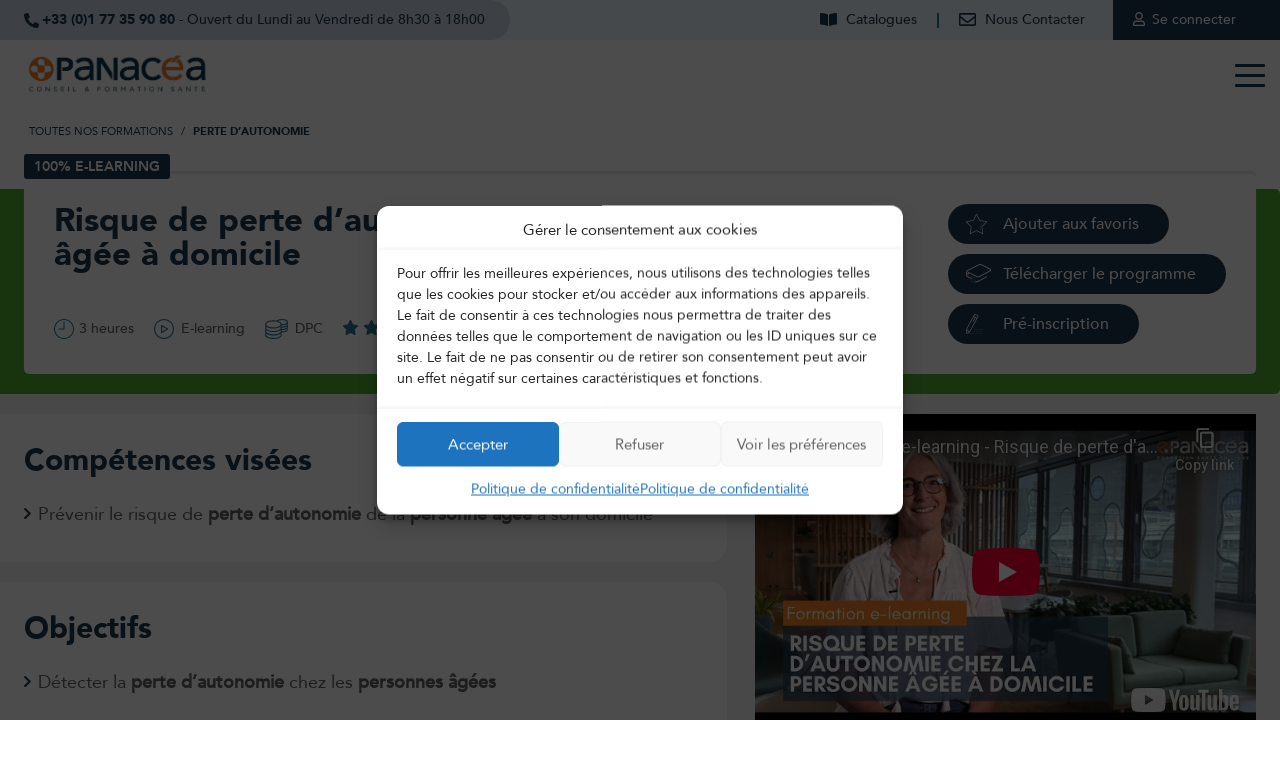

--- FILE ---
content_type: text/html; charset=UTF-8
request_url: https://www.panacea-conseil.com/formation/perte-autonomie-personne-agee-a-domicile/
body_size: 23374
content:
<!doctype html>
<html lang="fr-FR">
<head>
    <title>Formation perte d&#039;autonomie chez la personne âgée à domicile - Panacéa</title>
    <meta charset="UTF-8">
    <meta name="viewport" content="width=device-width,initial-scale=1.0">
    <meta name="format-detection" content="telephone=no" />
    <meta name='robots' content='index, follow, max-image-preview:large, max-snippet:-1, max-video-preview:-1' />
	<meta name="language" content="fr" />
	<!-- This site is optimized with the Yoast SEO plugin v26.7 - https://yoast.com/wordpress/plugins/seo/ -->
	<meta name="description" content="Découvrez la formation sur la perte d&#039;autonomie chez la personne âgée à domicile, formation professionnelle continue dispensée par Panacéa." />
	<link rel="canonical" href="https://www.panacea-conseil.com/formation/perte-autonomie-personne-agee-a-domicile/" />
	<meta property="og:locale" content="fr_FR" />
	<meta property="og:type" content="article" />
	<meta property="og:title" content="Formation perte d&#039;autonomie chez la personne âgée à domicile - Panacéa" />
	<meta property="og:description" content="Découvrez la formation sur la perte d&#039;autonomie chez la personne âgée à domicile, formation professionnelle continue dispensée par Panacéa." />
	<meta property="og:url" content="https://www.panacea-conseil.com/formation/perte-autonomie-personne-agee-a-domicile/" />
	<meta property="og:site_name" content="Panacéa" />
	<meta property="article:modified_time" content="2025-09-03T13:54:08+00:00" />
	<meta name="twitter:card" content="summary_large_image" />
	<script type="application/ld+json" class="yoast-schema-graph">{"@context":"https://schema.org","@graph":[{"@type":"WebPage","@id":"https://www.panacea-conseil.com/formation/perte-autonomie-personne-agee-a-domicile/","url":"https://www.panacea-conseil.com/formation/perte-autonomie-personne-agee-a-domicile/","name":"Formation perte d'autonomie chez la personne âgée à domicile - Panacéa","isPartOf":{"@id":"https://www.panacea-conseil.com/#website"},"datePublished":"2022-12-07T10:06:18+00:00","dateModified":"2025-09-03T13:54:08+00:00","description":"Découvrez la formation sur la perte d'autonomie chez la personne âgée à domicile, formation professionnelle continue dispensée par Panacéa.","breadcrumb":{"@id":"https://www.panacea-conseil.com/formation/perte-autonomie-personne-agee-a-domicile/#breadcrumb"},"inLanguage":"fr-FR","potentialAction":[{"@type":"ReadAction","target":["https://www.panacea-conseil.com/formation/perte-autonomie-personne-agee-a-domicile/"]}]},{"@type":"BreadcrumbList","@id":"https://www.panacea-conseil.com/formation/perte-autonomie-personne-agee-a-domicile/#breadcrumb","itemListElement":[{"@type":"ListItem","position":1,"name":"Toutes nos formations","item":"https://www.panacea-conseil.com/formations/"},{"@type":"ListItem","position":2,"name":"Perte d’autonomie"}]},{"@type":"WebSite","@id":"https://www.panacea-conseil.com/#website","url":"https://www.panacea-conseil.com/","name":"Panacéa","description":"Panacea - Conseil et Formation Santé","potentialAction":[{"@type":"SearchAction","target":{"@type":"EntryPoint","urlTemplate":"https://www.panacea-conseil.com/?s={search_term_string}"},"query-input":{"@type":"PropertyValueSpecification","valueRequired":true,"valueName":"search_term_string"}}],"inLanguage":"fr-FR"}]}</script>
	<!-- / Yoast SEO plugin. -->


<link rel="alternate" title="oEmbed (JSON)" type="application/json+oembed" href="https://www.panacea-conseil.com/wp-json/oembed/1.0/embed?url=https%3A%2F%2Fwww.panacea-conseil.com%2Fformation%2Fperte-autonomie-personne-agee-a-domicile%2F" />
<link rel="alternate" title="oEmbed (XML)" type="text/xml+oembed" href="https://www.panacea-conseil.com/wp-json/oembed/1.0/embed?url=https%3A%2F%2Fwww.panacea-conseil.com%2Fformation%2Fperte-autonomie-personne-agee-a-domicile%2F&#038;format=xml" />
<!-- Google Tag Manager -->
<script>(function(w,d,s,l,i){w[l]=w[l]||[];w[l].push({'gtm.start':
      new Date().getTime(),event:'gtm.js'});var f=d.getElementsByTagName(s)[0],
    j=d.createElement(s),dl=l!='dataLayer'?'&l='+l:'';j.async=true;j.src=
    'https://www.googletagmanager.com/gtm.js?id='+i+dl;f.parentNode.insertBefore(j,f);
  })(window,document,'script','dataLayer', 'GTM-5TJWB75');</script>
<!-- End Google Tag Manager -->
<style id='wp-img-auto-sizes-contain-inline-css' type='text/css'>
img:is([sizes=auto i],[sizes^="auto," i]){contain-intrinsic-size:3000px 1500px}
/*# sourceURL=wp-img-auto-sizes-contain-inline-css */
</style>
<style id='wp-emoji-styles-inline-css' type='text/css'>

	img.wp-smiley, img.emoji {
		display: inline !important;
		border: none !important;
		box-shadow: none !important;
		height: 1em !important;
		width: 1em !important;
		margin: 0 0.07em !important;
		vertical-align: -0.1em !important;
		background: none !important;
		padding: 0 !important;
	}
/*# sourceURL=wp-emoji-styles-inline-css */
</style>
<link rel='stylesheet' id='contact-form-7-css' href='https://www.panacea-conseil.com/wp-content/plugins/contact-form-7/includes/css/styles.css?ver=6.1.4' type='text/css' media='all' />
<link rel='stylesheet' id='cmplz-general-css' href='https://www.panacea-conseil.com/wp-content/plugins/complianz-gdpr/assets/css/cookieblocker.min.css?ver=1768317307' type='text/css' media='all' />
<link rel='stylesheet' id='waka-theme-style-css' href='https://www.panacea-conseil.com/wp-content/themes/panacea-conseil/assets/styles/waka_theme.css?ver=1651050974' type='text/css' media='all' />
<link rel='stylesheet' id='site-style-css' href='https://www.panacea-conseil.com/wp-content/themes/panacea-conseil/assets/styles/site.css?ver=1765966899' type='text/css' media='all' />
<link rel='stylesheet' id='select2-css' href='https://www.panacea-conseil.com/wp-content/themes/panacea-conseil/assets/styles/select2.min.css?ver=1740396258' type='text/css' media='all' />
<link rel='stylesheet' id='cf7cf-style-css' href='https://www.panacea-conseil.com/wp-content/plugins/cf7-conditional-fields/style.css?ver=2.6.7' type='text/css' media='all' />
<script type="text/javascript" src="https://www.panacea-conseil.com/wp-includes/js/jquery/jquery.min.js?ver=3.7.1" id="jquery-core-js"></script>
<script type="text/javascript" src="https://www.panacea-conseil.com/wp-includes/js/jquery/jquery-migrate.min.js?ver=3.4.1" id="jquery-migrate-js"></script>
<script type="text/javascript" id="theme-script-js-before">
/* <![CDATA[ */
var ajax_url="https://www.panacea-conseil.com/wp-admin/admin-ajax.php";

//# sourceURL=theme-script-js-before
/* ]]> */
</script>
<script type="text/javascript" src="https://www.panacea-conseil.com/wp-content/themes/panacea-conseil/assets/scripts/functions.js?ver=1759403939" id="theme-script-js"></script>
<link rel="https://api.w.org/" href="https://www.panacea-conseil.com/wp-json/" /><link rel="alternate" title="JSON" type="application/json" href="https://www.panacea-conseil.com/wp-json/wp/v2/formation/28656" /><link rel="EditURI" type="application/rsd+xml" title="RSD" href="https://www.panacea-conseil.com/xmlrpc.php?rsd" />
<meta name="generator" content="WordPress 6.9" />
<link rel='shortlink' href='https://www.panacea-conseil.com/?p=28656' />
			<style>.cmplz-hidden {
					display: none !important;
				}</style><link rel="shortcut icon" href="https://www.panacea-conseil.com/wp-content/uploads/favicon.gif" ><link rel='stylesheet' id='yikes-inc-easy-mailchimp-public-styles-css' href='https://www.panacea-conseil.com/wp-content/plugins/yikes-inc-easy-mailchimp-extender/public/css/yikes-inc-easy-mailchimp-extender-public.min.css?ver=6.9' type='text/css' media='all' />
<style type="text/css"> #turnkey-credit { font-family: Tahoma,Sans,Arial,Helvetica,Verdana,sans-serif; font-size: 11px; text-align: center; } #turnkey-credit a { text-decoration: none; } #turnkey-credit a:hover { text-decoration: underline; } body.wp-admin #turnkey-credit, body#image #turnkey-credit, body#media-upload #turnkey-credit { display: none; } </style></head>
<body data-cmplz=1 class="wp-singular formation-template-default single single-formation postid-28656 wp-theme-panacea-conseil">
<!-- Google Tag Manager (noscript) -->
<noscript><iframe src="https://www.googletagmanager.com/ns.html?id=GTM-5TJWB75"
      height="0" width="0" style="display:none;visibility:hidden"></iframe></noscript>
<!-- End Google Tag Manager (noscript) -->
<div id="wrapper">
    <header id="header">
        <div id="header_top">
            <div class="container">
                <div class="row">
                    <div class="col-100">
                        <div class="conteneur">
                            <div class="left">
                                <div class="desktop">
                                                                        <div><a href="tel:+330177359080">+33 (0)1 77 35 90 80</a> <span>- Ouvert du Lundi au Vendredi de 8h30 à 18h00</span></div>
                                </div>
                                <div class="mobile">
                                    <div class="hcontact"><a href="https://www.panacea-conseil.com/contact/">Nous contacter</a></div>
                                </div>
                            </div>
                            <div class="hliens"><ul id="menu-top" class="menu"><li class="hcatalogue menu-item menu-item-type-post_type menu-item-object-page"><a href="https://www.panacea-conseil.com/formations/catalogue/">Catalogues</a></li>
<li class="hcontact menu-item menu-item-type-post_type menu-item-object-page"><a href="https://www.panacea-conseil.com/contact/">Nous Contacter</a></li>
<li class="hcompte menu-item menu-item-type-post_type menu-item-object-page menu-item-has-children"><a href="https://www.panacea-conseil.com/compte/">Se connecter</a>
<ul>
	<li class="compte menu-item menu-item-type-post_type menu-item-object-page"><a href="https://www.panacea-conseil.com/compte/">Compte client</a></li>
</li>
	<li class="menu-item menu-item-type-custom menu-item-object-custom"><a target="_blank" href="https://stagiaire.panacea-extranet.com/">Espace stagiaire</a></li>
	<li class="menu-item menu-item-type-custom menu-item-object-custom"><a target="_blank" href="https://formateur.panacea-extranet.com/">Espace formateur</a></li>
</ul>
</li>
</ul></div>                        </div>
                    </div>
                </div>
            </div>
        </div>

        <div class="wk_sticky"><div class="sticky_onscroll">
                <div id="header_middle">
                    <div class="container">
                        <div class="row">
                            <div class="col-100">
                                <div class="conteneur">
                                    <p class="hlogo">
                                        <a href="https://www.panacea-conseil.com">
                                            <img src="https://www.panacea-conseil.com/wp-content/uploads/2023/01/PANACEA-2022.png" height="51" alt="Panacéa" />
                                        </a>
                                    </p>

                                                                        <div id="hmobile">
                                        <nav id="hmenu">



    <ul id="menu-header-menu" class="menu">
        
            
        
            <li class="ssmenu">
                <a href="#">Nos formations</a>                                    <svg class="arrow" xmlns="http://www.w3.org/2000/svg" width="22" height="22" viewBox="0 0 24 24">
                        <path class="chevron-menu" fill="#000000" d="M18.809 8.752a.46.46 0 0 1 .093.282.34.34 0 0 1-.093.251l-6.532 6.59a.456.456 0 0 1-.28.095.337.337 0 0 1-.25-.094l-6.563-6.59a.34.34 0 0 1-.094-.252.46.46 0 0 1 .094-.282l.625-.628a.337.337 0 0 1 .25-.094c.104 0 .198.031.281.094l5.656 5.68 5.656-5.68a.456.456 0 0 1 .282-.094c.104 0 .187.031.25.094l.625.628z"></path>
                    </svg>
                    <div class="xlmenu">
                        <div class="row">
                            
                                                                <div class="col-34 default  ">


                                    
                                                                                                                                                                        <p class="titre_col">Soins et prise en charge du patient</p>
                                                                                                                                                                                <ul>
                                                                                                            <li><a href="https://www.panacea-conseil.com/formations/formations-urgences/">Urgences</a></li>
                                                                                                            <li><a href="https://www.panacea-conseil.com/formations/formations-anesthesie/">Anesthésie</a></li>
                                                                                                            <li><a href="https://www.panacea-conseil.com/formations/formations-bloc-operatoire/">Bloc opératoire</a></li>
                                                                                                            <li><a href="https://www.panacea-conseil.com/formations/formations-reanimation/">Réanimation</a></li>
                                                                                                            <li><a href="https://www.panacea-conseil.com/formations/formations-chirurgie-et-soins-ambulatoires/">Chirurgie et soins ambulatoires</a></li>
                                                                                                            <li><a href="https://www.panacea-conseil.com/formations/formations-maternite-perinatalite/">Maternité / Périnatalité</a></li>
                                                                                                            <li><a href="https://www.panacea-conseil.com/formations/formations-pediatrie/">Pédiatrie</a></li>
                                                                                                            <li><a href="https://www.panacea-conseil.com/formations/formations-enfance-adolescence/">Enfance et adolescence</a></li>
                                                                                                            <li><a href="https://www.panacea-conseil.com/formations/formations-geriatrie-gerontologie/">Gériatrie</a></li>
                                                                                                            <li><a href="https://www.panacea-conseil.com/formations/formations-psychiatrie-et-sante-mentale/">Psychiatrie et santé mentale</a></li>
                                                                                                            <li><a href="https://www.panacea-conseil.com/formations/formations-oncologie/">Oncologie</a></li>
                                                                                                            <li><a href="https://www.panacea-conseil.com/formations/formations-medecine-des-addictions/">Médecine des addictions</a></li>
                                                                                                            <li><a href="https://www.panacea-conseil.com/formations/formations-risques-infectieux-et-hygiene/">Risques infectieux et hygiène</a></li>
                                                                                                            <li><a href="https://www.panacea-conseil.com/formations/formations-soins-et-techniques/">Soins et techniques</a></li>
                                                                                                            <li><a href="https://www.panacea-conseil.com/formations/accompagnement-du-patient/">Accompagnement du patient</a></li>
                                                                                                            <li><a href="https://www.panacea-conseil.com/formations/formations-anglais-medical/">Anglais médical</a></li>
                                                                                                            <li><a href="https://www.panacea-conseil.com/formations/formations-handicap/">Handicap</a></li>
                                                                                                            <li><a href="https://www.panacea-conseil.com/formations/formations-nouvelles-competences-soignantes/">Nouvelles compétences soignantes</a></li>
                                                                                                    </ul>
                                                                                                                                                        </div>
                            
                                                                <div class="col-34 default  ">


                                    
                                                                                                                                                                        <p class="titre_col">Qualité, management et santé au travail</p>
                                                                                                                                                                                <ul>
                                                                                                            <li><a href="https://www.panacea-conseil.com/formations/formations-demarche-qualite/">Démarche qualité</a></li>
                                                                                                            <li><a href="https://www.panacea-conseil.com/formations/formations-gestion-des-risques-et-vigilances/">Gestion des risques</a></li>
                                                                                                            <li><a href="https://www.panacea-conseil.com/formations/formations-certification/">Certification</a></li>
                                                                                                            <li><a href="https://www.panacea-conseil.com/formations-securisation-circuit-produits-de-sante/">Sécurisation du circuit des produits de santé</a></li>
                                                                                                            <li><a href="https://www.panacea-conseil.com/formations/formations-management-et-developpement-professionnel/">Management et développement professionnel</a></li>
                                                                                                            <li><a href="https://www.panacea-conseil.com/formations/formations-management-strategique/">Management stratégique</a></li>
                                                                                                            <li><a href="https://www.panacea-conseil.com/formations/formations-de-formateurs/">Formation de formateurs</a></li>
                                                                                                            <li><a href="https://www.panacea-conseil.com/formations/formations-droit-et-ethique-professionnelle/">Droit et éthique professionnelle</a></li>
                                                                                                            <li><a href="https://www.panacea-conseil.com/formations/formations-sante-et-securite-au-travail/">Santé et sécurité au travail</a></li>
                                                                                                            <li><a href="https://www.panacea-conseil.com/formations/formations-prevention-des-risques/">Prévention des risques professionnels</a></li>
                                                                                                    </ul>
                                                                                                                                                                                <p class="titre_col">Nouvelles compétences soignantes</p>
                                                                                                                                                                                <ul>
                                                                                                            <li><a href="https://www.panacea-conseil.com/formations/formations-nouvelles-competences-soignantes/?profil[0]=79&profession[0]=106">Compétences IDE</a></li>
                                                                                                            <li><a href="https://www.panacea-conseil.com/formations/formations-nouvelles-competences-soignantes/?profil[0]=79&profession[0]=273">Compétences IPA</a></li>
                                                                                                            <li><a href="https://www.panacea-conseil.com/formations/formations-nouvelles-competences-soignantes/?profil[0]=79&profil[1]=78&profession[0]=77">Compétences AS</a></li>
                                                                                                            <li><a href="https://www.panacea-conseil.com/formations/formations-protocoles-de-cooperation/">Protocoles de coopération</a></li>
                                                                                                    </ul>
                                                                                                                                                        </div>
                            
                                                                <div class="col-32 colonne_bg_bleu  ">


                                    
                                                                                                                                                                        <p class="titre_col">Simulation haute fidélité</p>
                                                                                                                                                                                <ul>
                                                                                                            <li><a href="https://www.panacea-conseil.com/formations-urgences-simulation-haute-fidelite/">Urgences</a></li>
                                                                                                            <li><a href="https://www.panacea-conseil.com/formations/simulation-haute-fidelite/formations-anesthesie-avec-simulation-haute-fidelite/">Anesthésie</a></li>
                                                                                                            <li><a href="https://www.panacea-conseil.com/formations-simulation-sante-2/formations-bloc-operatoire-simulation-haute-fidelite/">Bloc Opératoire</a></li>
                                                                                                            <li><a href="https://www.panacea-conseil.com/formations-reanimation-simulation-haute-fidelite/">Réanimation</a></li>
                                                                                                            <li><a href="https://www.panacea-conseil.com/formations-maternite-simulation-haute-fidelite/">Maternité / Périnatalité</a></li>
                                                                                                            <li><a href="https://www.panacea-conseil.com/formations-pediatrie-simulation-haute-fidelite/">Pédiatrie</a></li>
                                                                                                            <li><a href="https://www.panacea-conseil.com/formations-oncologie-patient-simule/">Oncologie</a></li>
                                                                                                            <li><a href="https://www.panacea-conseil.com/formations-anglais-medical-avec-patient-simule/">Anglais médical</a></li>
                                                                                                            <li><a href="https://www.panacea-conseil.com/formations/formations-de-formateurs-avec-simulation-haute-fidelite/">Formation de formateurs</a></li>
                                                                                                    </ul>
                                                                                                                                                                                <!--<div class="colonne_cta">-->
                                                <a href="https://www.panacea-conseil.com/recherche-formation/?format%5B0%5D=86&recherche=">                                                <img src="https://www.panacea-conseil.com/wp-content/uploads/2025/05/Image-MENU-18.png" alt="" />
                                                </a>                                                <!--</div>-->
                                                                                                                                                        </div>
                                                    </div>
                    </div>
                            </li>
        
            
        
            <li class="ssmenu">
                <a href="#">Votre profil</a>                                    <svg class="arrow" xmlns="http://www.w3.org/2000/svg" width="22" height="22" viewBox="0 0 24 24">
                        <path class="chevron-menu" fill="#000000" d="M18.809 8.752a.46.46 0 0 1 .093.282.34.34 0 0 1-.093.251l-6.532 6.59a.456.456 0 0 1-.28.095.337.337 0 0 1-.25-.094l-6.563-6.59a.34.34 0 0 1-.094-.252.46.46 0 0 1 .094-.282l.625-.628a.337.337 0 0 1 .25-.094c.104 0 .198.031.281.094l5.656 5.68 5.656-5.68a.456.456 0 0 1 .282-.094c.104 0 .187.031.25.094l.625.628z"></path>
                    </svg>
                    <div class="xlmenu">
                        <div class="row">
                            
                                                                <div class="col-34 default  ">


                                    
                                                                                                                                                                        <p class="titre_col">Vous exercez en établissement sanitaire ou médico-social</p>
                                                                                                                                                                                <ul>
                                                                                                            <li><a href="https://www.panacea-conseil.com/recherche-formation/?profession%5B0%5D=112&profil%5B0%5D=79&profil%5B1%5D=78&recherche=">Administration / Direction</a></li>
                                                                                                            <li><a href="https://www.panacea-conseil.com/recherche-formation/?profession%5B0%5D=89&profil%5B0%5D=79&profil%5B1%5D=78&recherche=">Agent hospitalier / Personnel technique</a></li>
                                                                                                            <li><a href="https://www.panacea-conseil.com/recherche-formation/?profession%5B0%5D=77&profil%5B0%5D=79&profil%5B1%5D=78&recherche=">Aide-soignant</a></li>
                                                                                                            <li><a href="https://www.panacea-conseil.com/formation-ambulancier/">Ambulancier</a></li>
                                                                                                            <li><a href="https://www.panacea-conseil.com/formations-aide-medico-psychologique-amp/">AMP / AES</a></li>
                                                                                                            <li><a href="https://www.panacea-conseil.com/formation-arm-assistant-regulation-medicale/">Assistant de Régulation Médicale (ARM)</a></li>
                                                                                                            <li><a href="https://www.panacea-conseil.com/formation-auxiliaire-puericulture/">Auxiliaire de puériculture</a></li>
                                                                                                            <li><a href="https://www.panacea-conseil.com/formation-brancardier/">Brancardier</a></li>
                                                                                                            <li><a href="https://www.panacea-conseil.com/recherche-formation/?profession%5B0%5D=98&profil%5B0%5D=79&profil%5B1%5D=78&recherche=">Cadre de santé / de pôle</a></li>
                                                                                                    </ul>
                                                                                                                                                        </div>
                            
                                                                <div class="col-34 default  ">


                                    
                                                                                                                                                                        <ul>
                                                                                                            <li><a href="https://www.panacea-conseil.com/recherche-formation/?profession%5B0%5D=106&profil%5B0%5D=79&profil%5B1%5D=78&recherche=">Infirmier</a></li>
                                                                                                            <li><a href="https://www.panacea-conseil.com/formations-infirmier-anesthesiste-iade/">Infirmier anesthésiste (IADE)</a></li>
                                                                                                            <li><a href="https://www.panacea-conseil.com/formation-etablissement-sante/formations-ibode-infirmier-bloc-operatoire/">Infirmier de bloc (IBODE)</a></li>
                                                                                                            <li><a href="https://www.panacea-conseil.com/recherche-formation/?profession%5B0%5D=109&profil%5B0%5D=79&profil%5B1%5D=78&recherche=">Infirmier de puériculture</a></li>
                                                                                                            <li><a href="https://www.panacea-conseil.com/recherche-formation/?profession%5B0%5D=273&profil%5B0%5D=79&profil%5B1%5D=78&recherche=">Infirmier en pratique avancée (IPA)</a></li>
                                                                                                            <li><a href="https://www.panacea-conseil.com/recherche-formation/?profession%5B0%5D=110&profil%5B0%5D=79&profil%5B1%5D=78&recherche=">Kinésithérapeute</a></li>
                                                                                                            <li><a href="https://www.panacea-conseil.com/recherche-formation/?profession%5B0%5D=75&profil%5B0%5D=79&profil%5B1%5D=78&recherche=">Médecin</a></li>
                                                                                                            <li><a href="https://www.panacea-conseil.com/formations-pharmacien-preparateur-pharmacie/">Pharmacien / Préparateur en pharmacie</a></li>
                                                                                                            <li><a href="https://www.panacea-conseil.com/recherche-formation/?profession%5B0%5D=114&profil%5B0%5D=79&profil%5B1%5D=78&recherche=">Psychologue</a></li>
                                                                                                            <li><a href="https://www.panacea-conseil.com/recherche-formation/?profession%5B0%5D=76&profil%5B0%5D=79&profil%5B1%5D=78&recherche=">Sage-femme</a></li>
                                                                                                            <li><a href="https://www.panacea-conseil.com/recherche-formation/?profession%5B0%5D=111&profession%5B1%5D=118&profil%5B0%5D=79&profil%5B1%5D=78&recherche=">Technicien de laboratoire / Manipulateur radio</a></li>
                                                                                                            <li><a href="https://www.panacea-conseil.com/formation-etablissement-sante/">Toutes les professions de la Santé</a></li>
                                                                                                            <li><a href="https://www.panacea-conseil.com/formations-structure-medico-sociale/">Toutes les professions du Médico-social</a></li>
                                                                                                    </ul>
                                                                                                                                                        </div>
                            
                                                                <div class="col-32 colonne_bg_bleu  ">


                                    
                                                                                                                                                                        <p class="titre_col">Vous exercez en libéral</p>
                                                                                                                                                                                <ul>
                                                                                                            <li><a href="https://www.panacea-conseil.com/formation-infirmiere-liberale/">Infirmier libéral</a></li>
                                                                                                            <li><a href="https://www.panacea-conseil.com/formation-sage-femme-liberale/">Sage-femme libérale</a></li>
                                                                                                            <li><a href="https://www.panacea-conseil.com/formation-medecin-liberal/">Médecin libéral</a></li>
                                                                                                            <li><a href="https://www.panacea-conseil.com/formation-continue-dentiste/">Chirurgien-dentiste</a></li>
                                                                                                            <li><a href="https://www.panacea-conseil.com/formation-pharmacien-dofficine/">Pharmacien d’officine</a></li>
                                                                                                            <li><a href="https://www.panacea-conseil.com/formations-profession-liberale-sante/">Toutes les professions libérales</a></li>
                                                                                                    </ul>
                                                                                                                                                                                <!--<div class="colonne_cta">-->
                                                <a href="https://www.panacea-conseil.com/formations/catalogue/">                                                <img src="https://www.panacea-conseil.com/wp-content/uploads/2025/07/Mega-Menu-CTA-image-7-e1752237252516.png" alt="" />
                                                </a>                                                <!--</div>-->
                                                                                                                                                        </div>
                                                    </div>
                    </div>
                            </li>
        
            
        
            <li class="ssmenu">
                <a href="#">Nos solutions</a>                                    <svg class="arrow" xmlns="http://www.w3.org/2000/svg" width="22" height="22" viewBox="0 0 24 24">
                        <path class="chevron-menu" fill="#000000" d="M18.809 8.752a.46.46 0 0 1 .093.282.34.34 0 0 1-.093.251l-6.532 6.59a.456.456 0 0 1-.28.095.337.337 0 0 1-.25-.094l-6.563-6.59a.34.34 0 0 1-.094-.252.46.46 0 0 1 .094-.282l.625-.628a.337.337 0 0 1 .25-.094c.104 0 .198.031.281.094l5.656 5.68 5.656-5.68a.456.456 0 0 1 .282-.094c.104 0 .187.031.25.094l.625.628z"></path>
                    </svg>
                    <div class="xlmenu">
                        <div class="row">
                            
                                                                <div class="col-34 default  ">


                                    
                                                                                                                                                                        <p class="titre_col">Nos solutions</p>
                                                                                                                                                                                <ul>
                                                                                                            <li><a href="https://www.panacea-conseil.com/formations-interintra/">Présentiel</a></li>
                                                                                                            <li><a href="https://www.panacea-conseil.com/formations-simulation-sante-2/">Simulation santé</a></li>
                                                                                                            <li><a href="https://www.panacea-conseil.com/formation-e-learning-sante/">E-learning</a></li>
                                                                                                            <li><a href="https://www.panacea-conseil.com/classes-virtuelles/blended-learning/">Blended learning</a></li>
                                                                                                            <li><a href="https://www.panacea-conseil.com/digital-learning-conception-sur-mesure/">Digital Learning sur-mesure</a></li>
                                                                                                            <li><a href="https://www.panacea-conseil.com/classes-virtuelles/">Classe virtuelle</a></li>
                                                                                                    </ul>
                                                                                                                                                        </div>
                            
                                                                <div class="col-34 default  ">


                                    
                                                                                                                                                                        <ul>
                                                                                                            <li><a href="https://www.panacea-conseil.com/masterclass-speciale-medecins/">Masterclass spéciale médecins</a></li>
                                                                                                            <li><a href="https://www.panacea-conseil.com/conseil/">Conseil & accompagnement</a></li>
                                                                                                            <li><a href="https://www.panacea-conseil.com/evenements-sur-mesure/">Événements sur mesure</a></li>
                                                                                                            <li><a href="https://www.panacea-conseil.com/evenements-sur-mesure/webinaires-panacea/">Webinaires</a></li>
                                                                                                    </ul>
                                                                                                                                                        </div>
                            
                                                                <div class="col-32 default colonne_cta ">


                                    
                                                                                                                                                                        <!--<div class="colonne_cta">-->
                                                <a href="https://www.panacea-conseil.com/recherche-formation/?pole%5B0%5D=&profil%5B0%5D=&recherche=">                                                <img src="https://www.panacea-conseil.com/wp-content/uploads/2025/05/Mega-Menu-CTA-image-1.png" alt="" />
                                                </a>                                                <!--</div>-->
                                                                                                                                                        </div>
                                                    </div>
                    </div>
                            </li>
        
            
        
            <li class="ssmenu">
                <a href="#">Panacéa</a>                                    <svg class="arrow" xmlns="http://www.w3.org/2000/svg" width="22" height="22" viewBox="0 0 24 24">
                        <path class="chevron-menu" fill="#000000" d="M18.809 8.752a.46.46 0 0 1 .093.282.34.34 0 0 1-.093.251l-6.532 6.59a.456.456 0 0 1-.28.095.337.337 0 0 1-.25-.094l-6.563-6.59a.34.34 0 0 1-.094-.252.46.46 0 0 1 .094-.282l.625-.628a.337.337 0 0 1 .25-.094c.104 0 .198.031.281.094l5.656 5.68 5.656-5.68a.456.456 0 0 1 .282-.094c.104 0 .187.031.25.094l.625.628z"></path>
                    </svg>
                    <div class="xlmenu">
                        <div class="row">
                            
                                                                <div class="col-34 default  ">


                                    
                                                                                                                                                                        <p class="titre_col">Qui sommes-nous ?</p>
                                                                                                                                                                                <ul>
                                                                                                            <li><a href="https://www.panacea-conseil.com/nos-valeurs/">Nos valeurs</a></li>
                                                                                                            <li><a href="https://www.panacea-conseil.com/equipe/">Notre réseau d'experts</a></li>
                                                                                                            <li><a href="https://www.panacea-conseil.com/centre-formation-paris/">Notre centre de formation</a></li>
                                                                                                            <li><a href="https://www.panacea-conseil.com/formation-laboratoire-simulation-haute-fidelite/">Notre laboratoire de simulation</a></li>
                                                                                                    </ul>
                                                                                                                                                        </div>
                            
                                                                <div class="col-34 default  ">


                                    
                                                                                                                                                                        <p class="titre_col">Notre pédagogie</p>
                                                                                                                                                                                <ul>
                                                                                                            <li><a href="https://www.panacea-conseil.com/pedagogie__trashed/pedagogie-2/">Méthodes pédagogiques</a></li>
                                                                                                            <li><a href="https://www.panacea-conseil.com/simulation-hf/">Se former avec la simulation</a></li>
                                                                                                            <li><a href="https://www.panacea-conseil.com/modalites-evaluation/">Modalités d’évaluation</a></li>
                                                                                                    </ul>
                                                                                                                                                        </div>
                            
                                                                <div class="col-32 colonne_bg_bleu  ">


                                    
                                                                                                                                                                        <p class="titre_col">Nous rejoindre</p>
                                                                                                                                                                                <ul>
                                                                                                            <li><a href="https://www.panacea-conseil.com/on-recrute-chez-panacea/">Postes à pourvoir</a></li>
                                                                                                            <li><a href="https://www.panacea-conseil.com/nous-rejoindre/">Devenir formateur</a></li>
                                                                                                            <li><a href="https://www.panacea-conseil.com/recrutement-formateurs/">Candidature spontanée</a></li>
                                                                                                    </ul>
                                                                                                                                                        </div>
                                                    </div>
                    </div>
                            </li>
        
            
        
            <li class="ssmenu">
                <a href="#">Infos pratiques</a>                                    <svg class="arrow" xmlns="http://www.w3.org/2000/svg" width="22" height="22" viewBox="0 0 24 24">
                        <path class="chevron-menu" fill="#000000" d="M18.809 8.752a.46.46 0 0 1 .093.282.34.34 0 0 1-.093.251l-6.532 6.59a.456.456 0 0 1-.28.095.337.337 0 0 1-.25-.094l-6.563-6.59a.34.34 0 0 1-.094-.252.46.46 0 0 1 .094-.282l.625-.628a.337.337 0 0 1 .25-.094c.104 0 .198.031.281.094l5.656 5.68 5.656-5.68a.456.456 0 0 1 .282-.094c.104 0 .187.031.25.094l.625.628z"></path>
                    </svg>
                    <div class="xlmenu">
                        <div class="row">
                            
                                                                <div class="col-34 default  ">


                                    
                                                                                                                                                                        <p class="titre_col">Infos pratiques</p>
                                                                                                                                                                                <ul>
                                                                                                            <li><a href="https://www.panacea-conseil.com/modalites-et-inscription/">Modalités d’inscription</a></li>
                                                                                                            <li><a href="https://www.panacea-conseil.com/participer-a-un-stage/">Participer à une formation</a></li>
                                                                                                            <li><a href="https://www.panacea-conseil.com/accessibilite-handicap/">Accessibilité / Handicap</a></li>
                                                                                                    </ul>
                                                                                                                                                        </div>
                            
                                                                <div class="col-34 default  ">


                                    
                                                                                                                                                                        <ul>
                                                                                                            <li><a href="https://www.panacea-conseil.com/votre-financement/">Solutions de financement</a></li>
                                                                                                            <li><a href="https://www.panacea-conseil.com/certification-qualiopi-validee/">Certification Qualiopi</a></li>
                                                                                                            <li><a href="https://www.panacea-conseil.com/panacea-conseil-organisme-de-developpement-professionnel-continu-dpc/">Habilitation DPC</a></li>
                                                                                                            <li><a href="https://www.panacea-conseil.com/contact/acces-et-coordonnees/">Coordonnées et accès</a></li>
                                                                                                    </ul>
                                                                                                                                                        </div>
                            
                                                                <div class="col-32 colonne_bg_bleu  ">


                                    
                                                                                                                                                                        <p class="titre_col">Extranet</p>
                                                                                                                                                                                <ul>
                                                                                                            <li><a href="https://stagiaire.panacea-extranet.com/" target="_blank" >Espace stagiaire</a></li>
                                                                                                            <li><a href="https://formateur.panacea-extranet.com/" target="_blank" >Espace formateur</a></li>
                                                                                                    </ul>
                                                                                                                                                        </div>
                                                    </div>
                    </div>
                            </li>
        
            
        
            <li>
                <a href="https://www.panacea-conseil.com/actualites/">Actus et événements</a>                            </li>
            </ul>
                                            


                                            <ul id="menu-menu-mobile" class="liens_mobile"><li id="menu-item-18478" class="hcatalogue menu-item menu-item-type-post_type menu-item-object-page menu-item-18478"><a href="https://www.panacea-conseil.com/formations/catalogue/">Catalogues</a></li>
<li id="menu-item-49616" class="hextranet menu-item menu-item-type-custom menu-item-object-custom menu-item-has-children menu-item-49616"><a href="#">Se connecter</a>
<ul class="sub-menu">
	<li id="menu-item-49613" class="compte menu-item menu-item-type-post_type menu-item-object-page menu-item-49613"><a href="https://www.panacea-conseil.com/compte/">Compte client</a></li>
	<li id="menu-item-18480" class="menu-item menu-item-type-custom menu-item-object-custom menu-item-18480"><a target="_blank" href="https://stagiaire.panacea-extranet.com/">Espace stagiaire</a></li>
	<li id="menu-item-18481" class="menu-item menu-item-type-custom menu-item-object-custom menu-item-18481"><a target="_blank" href="https://formateur.panacea-extranet.com/">Espace formateur</a></li>
</ul>
</li>
<li id="menu-item-18482" class="hcontact menu-item menu-item-type-post_type menu-item-object-page menu-item-18482"><a href="https://www.panacea-conseil.com/contact/">Nous Contacter</a></li>
<li id="menu-item-49615" class="hcompte menu-item menu-item-type-post_type menu-item-object-page menu-item-49615"><a href="https://www.panacea-conseil.com/compte/">Mon compte</a></li>
<li id="menu-item-18484" class="menu-item menu-item-type-custom menu-item-object-custom menu-item-18484"><a href="tel:+330177359080">+33 (0)1 77 35 90 80</a></li>
</ul>                                        </nav>
                                    </div>
                                                                    </div>
                                <button class="hamburger anim-collapse" type="button"><span class="hamburger-inner"></span></button>
                                <!-- anim-collapse  anim-slider anim-squeeze anim-spin -->
                            </div>
                        </div>
                    </div>
                </div>

            </div></div>
    </header>

    <script>
  jQuery(document).ready(function () {
    jQuery('.popin_html').magnificPopup({removalDelay: 300, type: 'inline'});
  });
</script>

<main id="main">

    <div class="container">
        <div class="row">
            <div class="col-100">
                <div class="breadcrumb">
    <span><span><a href="https://www.panacea-conseil.com/formations/">Toutes nos formations</a></span> / <span class="breadcrumb_last" aria-current="page">Perte d’autonomie</span></span></div>
            </div>
        </div>
    </div>


        <div class="wk-blocs fiche_banniere">
        <div class="container">
            <div class="bg" style="background-color:#52ae32"></div>
            <div class="row">
                <div class="col-100">

                                            <div class="etiquettes">
                                                            <div class="etiquette etiquette-100-e-learning" style="background-color:#52ae32">100% E-LEARNING</div>
                                                    </div>
                    
                    <div class="conteneur">
                        <div class="content">
                            <div>
                                <h1 class="titre">Risque de perte d’autonomie chez la personne âgée à domicile</h1>
                                                            </div>
                            <div>
                                <div class="infos_formations">
                                    <div class="picto duree">3 heures</div><div class="picto elearning">E-learning</div><div class="picto financement">DPC</div>                                    <div class="sp-note"><div class="note-45"></div><a href="#popin_avis" class="popin_html">(14)</a></div>                                </div>
                            </div>
                        </div>
                        <div class="boutons">
                                    <form method="post" class="ajax-form" id="form-add-to-favorites-form">
                                    <div>
                                <button data-favoris="28656"
                                        data-texte-ajouter-aux-favoris="Ajouter aux favoris"
                                        data-texte-dans-mes-favoris="Dans mes favoris"
                                        class="favoris"
                                        type="submit">Ajouter aux favoris</button>
                                <input type="hidden" name="formation" value="28656">
                            </div>
                                    <input type="hidden" name="action" value="add-to-favorites-form"/>
        <input type="hidden" id="_wpnonce" name="_wpnonce" value="b9704a87c3" /><input type="hidden" name="_wp_http_referer" value="/formation/perte-autonomie-personne-agee-a-domicile/" />        </form>
                                    <div><a href="https://www.panacea-conseil.com/telecharger-le-programme/?f=28656" class="telecharger">Télécharger le programme</a></div>



                            <div><a href="#sidebar_fiche" class="inscription">Pré-inscription</a></div>
                        </div>
                    </div>
                </div>
            </div>
        </div>
    </div>

    <div class="sticky_hformation"><div class="stickyforma_onscroll">
            <div class="wk-blocs fiche_banniere">
                <div class="container">
                    <div class="bg" style="background-color:#52ae32"></div>
                    <div class="row">
                        <div class="col-100">
                            <div class="conteneur">
                                <div class="content">
                                    <div>
                                        <span class="titre">Risque de perte d’autonomie chez la personne âgée à domicile</span>
                                                                            </div>
                                </div>
                                <div class="boutons">
                                            <form method="post" class="ajax-form" id="form-add-to-favorites-form">
                                            <div>

                                        <button data-favoris="28656"
                                                data-texte-ajouter-aux-favoris="Ajouter aux favoris"
                                                data-texte-dans-mes-favoris="Dans mes favoris"
                                                class="favoris"
                                                type="submit">Ajouter aux favoris</button>
                                        <input type="hidden" name="formation" value="28656">
                                    </div>
                                            <input type="hidden" name="action" value="add-to-favorites-form"/>
        <input type="hidden" id="_wpnonce" name="_wpnonce" value="b9704a87c3" /><input type="hidden" name="_wp_http_referer" value="/formation/perte-autonomie-personne-agee-a-domicile/" />        </form>
                                            <div><a href="#popin_presinscription" class="inscription popin_html">Pré-inscription</a></div>
                                </div>
                            </div>
                        </div>
                    </div>
                </div>
            </div>
        </div></div>


    <div id="ct_fiche_global">
        <div class="container">
            <div class="bg"></div>

            
            <div class="row">
                <div class="col-58">

                                            <div class="wysi_fiche competences">
                            <div class="bg_blanc"></div>
                            <h2>Compétences visées</h2>
                            <p>Prévenir le risque de <strong>perte d’autonomie </strong>de la<strong> personne âgée </strong>à son domicile</p>
                        </div>
                    
                                        <div class="wysi_fiche objectifs">
                        <div class="bg_blanc"></div>
                        <h2>Objectifs</h2>
                        <p>Détecter la <strong>perte d’autonomie</strong> chez les <strong>personnes âgées</strong></p>
<p>Intégrer la prévention dans sa pratique soignante quotidienne</p>
<p>Orienter vers les interlocuteurs adaptés en fonction des situations rencontrées</p>
                    </div>
                    

                                        <div class="wysi_fiche programme">
                        <h2>Programme pédagogique</h2>
                        <p>Rappels et généralités sur le vieillissement</p>
<ul>
<li>Vieillissement</li>
<li>Différents types de vieillissement</li>
<li>De <strong>l’autonomie</strong> à la dépendance</li>
</ul>
<p><strong>Perte d’autonomie</strong> de la <strong>personne âgée</strong></p>
<ul>
<li>Généralités</li>
<li>Facteurs favorisants et comorbidités</li>
<li>Conséquences de la <strong>perte d’autonomie</strong> chez la personne âgée</li>
</ul>
<p>Prévenir la <strong>perte d’autonomie</strong> chez la <strong>personne âgée</strong></p>
<ul>
<li>Evaluation fonctionnelle</li>
<li>Actions à mettre en place</li>
<li>Programme ICOPE : présentation et en pratique</li>
</ul>
<p>Rôle de l&#8217;infirmier(e) dans la prise en soins de la <strong>perte d’autonomie</strong> chez la <strong>personne âgée</strong> à domicile</p>
<ul>
<li>Rôle de l’IDE auprès du patient</li>
<li>Rôle de l’IDE auprès de l’aidant/de l’entourage</li>
<li>Rôle de l’IDE auprès des intervenants extérieurs</li>
</ul>
<p>L’équipe pluriprofessionnelle et les ressources nationales et locales</p>
<ul>
<li>L’importance du travail en équipe pluriprofessionnelle</li>
<li>L’orientation du patient auprès des différents professionnels</li>
<li>Ressources locales et nationales</li>
</ul>
                    </div>
                    

                </div>

                <div class="col-42">
                    <div class="sidebar_fiche" id="sidebar_fiche">
                        

                        
                        <div id="video">
                            <iframe width="560" height="315" src="https://www.youtube-nocookie.com/embed/vrlnaQxhLt4?controls=0" title="YouTube video player" frameborder="0" allow="accelerometer; autoplay; clipboard-write; encrypted-media; gyroscope; picture-in-picture; web-share" allowfullscreen></iframe>
                        </div>

                        


                                                    <div class="wysi_fiche s_lesplus">
                                <h2>Les + de la formation</h2>
                                <ul>
                                                                                                                        <li><img width="60" height="60" src="https://www.panacea-conseil.com/wp-content/uploads/2023/07/4-4.png" class="attachment-thumbnail size-thumbnail" alt="" decoding="async" /> Action DPC : 14852325036</li>
                                                                                    <li><img width="60" height="60" src="https://www.panacea-conseil.com/wp-content/uploads/2023/07/Video-1.png" class="attachment-thumbnail size-thumbnail" alt="" decoding="async" /> 3h de video learning</li>
                                                                                    <li><img width="60" height="60" src="https://www.panacea-conseil.com/wp-content/uploads/2023/07/Design-sans-titre-13.png" class="attachment-thumbnail size-thumbnail" alt="" decoding="async" /> Activités pédagogiques interactives</li>
                                                                                    <li><img width="60" height="60" src="https://www.panacea-conseil.com/wp-content/uploads/2023/07/6-1.png" class="attachment-thumbnail size-thumbnail" alt="" decoding="async" loading="lazy" /> Fiches Mémo téléchargeables</li>
                                                                                                            </ul>
                            </div>
                        

                        <div class="s_inscr" id="inscription">
                            <div class="onglets">
                                
                                                                    <div><a href="#inter" class="actif">E-LEARNING</a></div>
                                
                                                                <div><a href="#intra" >SUR-MESURE</a></div>

                            </div>

                            <script>
                                var arrSessions = [];
                            </script>
                                    <form method="post" action="https://www.panacea-conseil.com/wp-admin/admin-post.php" enctype="multipart/form-data" id="form-fiche-formation-form">
                                    <div class="details" id="inter">
                                
                                                                    <div class="financement">
                                        <ul>
                                            <li>FORMATION ÉLIGIBLE DPC</li>
                                            <li>Référence DPC : 14852325036 </li>                                            
                                                                                                                                                <li>Prise en charge des frais pédagogiques</li>
                                                                                                                                    </ul>
                                    </div>
                                
                                <div class="recap">
                                    <div>
                                        <div>Référence :</div>
                                        <div>IDL053</div>
                                    </div>
                                                                        <div>
                                        <div>Durée :</div>
                                        <div><span id="duree-formation" data-duree="3 heures">3 heures</span></div>
                                    </div>
                                                                                                                <div>
                                            <div>Prix :</div>
                                            <div class="prix"><span id="prix-formation" data-prix="150">150</span> € HT</div>
                                        </div>
                                    
                                    
                                </div>

                                

                                <div class="selection">
                                    
                                                                            <select name="participants" required>
                                            <option value="">Participants*</option>
                                                                                            <option value="1">1 participant</option>
                                                                                            <option value="2">2 participants</option>
                                                                                            <option value="3">3 participants</option>
                                                                                            <option value="4">4 participants</option>
                                                                                            <option value="5">5 participants</option>
                                                                                            <option value="6">6 participants</option>
                                                                                            <option value="7">7 participants</option>
                                                                                            <option value="8">8 participants</option>
                                                                                            <option value="9">9 participants</option>
                                                                                            <option value="10">10 participants</option>
                                            
                                                                                            <option value="10+">> 10 participants (tarif dégressif)</option>
                                                                                    </select>
                                    

                                    <script>

                                                                                arrSessions.push({id: '95657', lieu: 'E-learning', isComplete: 0, name: '21/12/2026', prix : '150', duree: '3 heures' });
                                                                            </script>

                                    <p class="bouton">
                                        <input type="hidden" name="formation" value="28656" />
                                                                                    <a href="#popin_presinscription" class="btn-primary popin_html">Je choisis cette formation</a>
                                                                            </p>
                                </div>
                            </div>
                                    <input type="hidden" name="action" value="fiche-formation-form"/>
        <input type="hidden" name="time-form-loaded" value="ZDdhZTVlYzNkMjNkYjM5OTE3NjkwMjg0NzY=" />
    <input type="text" name="website-0a67bb" autocomplete="off" placeholder="Laissez ce champ vide" style="display:none!important; visibility: hidden!important;"/>        <input type="hidden" id="_wpnonce" name="_wpnonce" value="28f06b20f8" /><input type="hidden" name="_wp_http_referer" value="/formation/perte-autonomie-personne-agee-a-domicile/" />        </form>
        
                                    <form method="post" action="https://www.panacea-conseil.com/wp-admin/admin-post.php" enctype="multipart/form-data" id="form-formation-intra-form">
                                    <div class="details" id="intra" style="display: none">

                                <div class="texte_intra">
                                    Contactez-nous pour une adaptation<br/> sur-mesure du programme                                </div>

                                <div class="recap">
                                    <div>
                                        <div>Référence :</div>
                                        <div>IDL053</div>
                                    </div>
                                                                        <div>
                                        <div>Durée conseillée :</div>
                                        <div>3 heures</div>
                                    </div>
                                                                    </div>



                                <div class="selection">
                                    <input type="hidden" name="formation" value="28656" />
                                    <input type="hidden" name="step" value="1" />
                                    <p class="bouton"><input type="submit" value="Demander un devis" class="btn-primary"></p>
                                </div>
                            </div>
                                    <input type="hidden" name="action" value="formation-intra-form"/>
        <input type="hidden" name="time-form-loaded" value="ZDdhZTVlYzNkMjNkYjM5OTE3NjkwMjg0NzY=" />
    <input type="text" name="website-0a67bb" autocomplete="off" placeholder="Laissez ce champ vide" style="display:none!important; visibility: hidden!important;"/>        <input type="hidden" id="_wpnonce" name="_wpnonce" value="78c33d661c" /><input type="hidden" name="_wp_http_referer" value="/formation/perte-autonomie-personne-agee-a-domicile/" />        </form>
        
                            
                        </div>

                        <script>
                          jQuery('.s_inscr .onglets').on('click', 'a.disabled', function(e){
                            e.preventDefault();
                          });
                          jQuery('.s_inscr .onglets').on('click', 'a:not(.disabled)', function(e){
                            e.preventDefault();
                            var target = jQuery(this).attr('href');
                            jQuery('.s_inscr .details').hide();
                            jQuery(target).show();

                            jQuery('.s_inscr .onglets a.actif').removeClass('actif');
                            jQuery(this).addClass('actif');
                          });
                        </script>


                        
                        
                                                                                                                <div class="s_cadre_questions s_cta" style="background-image: url(https://www.panacea-conseil.com/wp-content/uploads/2025/03/Design-sans-titre-7.png)">
                                    <div class="txt"><p>Responsable formation, chef de service, cadre de santé&#8230;</p>
<p>Testez ce parcours e-learning !</p>
</div>

                                                                        <p class="bouton"><a href="https://www.panacea-conseil.com/demander-une-demo/?demo_ref=IDL053" class="btn-primary" >Demandez une démo</a></p>
                                </div>
                                                    
                        

                    </div>
                </div>

                <div class="col-100 more">

                                        <div class="wysi_fiche conteneur_intervenants">


                        
                                                <div>
                                                            <h2>Concepteur pédagogique</h2>
                            
                            <p><strong>Pascale JOSSERAN</strong><br />
Cadre supérieure de santé &#8211; pôle Gérontologie</p>
                        </div>
                        



                                                    <div>

                                <h2>Public concerné & prérequis</h2>
                                <p>
                                <strong>Formation</strong> ouverte aux infirmier(e)s accompagnant des personnes âgées en secteur libéral ou hospitalier
<br/><br/>
                                
Disposer d’un ordinateur, tablette ou smartphone et une connexion internet

                                </p>

                            </div>

                        

                    </div>
                    
                    <div class="wysi_fiche conteneur_metodo">

                                                <div>
                            <h2>Méthodes pédagogiques</h2>
                            <ul>
<li>Vidéo learning</li>
<li>Activités pédagogiques</li>
</ul>
                        </div>
                                                <div>
                            <h2>Modalités d'évaluation</h2>
                                                        <div>
                                <ul>
<li>Test de positionnement et recueil des attentes des participants en amont de la <strong>formation</strong></li>
<li>Évaluation des acquis tout au long de la <strong>formation</strong> (quizz, études de cas, mise en situation professionnelle, jeux de rôle, débriefing)</li>
<li>Évaluation des stagiaires : questionnaire de satisfaction à chaud</li>
<li>Impact du programme sur l’évaluation des pratiques réalisé à distance de la formation par l’employeur (entretien annuel, évaluation des pratiques professionnelles,…)</li>
</ul>
                            </div>
                            <div class="maj">Mis à jour le 03/09/2025</div>
                        </div>
                    </div>
                </div>
            </div>
        </div>
    </div>

        <div class="wk-blocs" id="fiche-bloc-formation">
        <div class="bg" style="background-image: url(https://www.panacea-conseil.com/wp-content/uploads/2022/03/Banniere-suggestion.png)"></div>
        <div class="container">
            <div class="row">
                <div class="col-100">
                    <div class="wysiwyg h2_main_title">
                        <h2 style="text-align: center">Ces formations peuvent aussi vous intéresser</h2>
                    </div>
                    <script>
                      jQuery(document).ready(function () {
                        jQuery('.slider_formations .owl-carousel').owlCarousel({
                          loop: false, nav:false, dots:true, margin: 20,  responsiveClass: true,
                          responsive: {
                            0: {  autoWidth:true},
                            1300: {items: 3, slideBy:3, autoWidth:false}
                          }
                        });
                      });
                    </script>
                </div>
            </div>
        </div>
        <div class="slider_formations">
            <div class="container owl-carousel">
                <div class="cadre">
    <div class="content">
        <h3 class="titre">Évaluation Gériatrique Standardisée (EGS)</h3>
        <div class="infos_formations">
            <div class="picto duree">2 jours</div><div class="picto format">Présentiel</div>        </div>
        <div class="ref_note">
            <div class="sp-note"><div class="note-45"></div></div>        </div>
        <div class="bottom">
            <p><a href="https://www.panacea-conseil.com/formation/evaluation-geriatrique-standardisee-egs/" class="btn-primary">Voir la fiche formation</a></p>
                    <form method="post" class="ajax-form" id="form-add-to-favorites-form">
                    <p>
                <button class="add-favoris"
                        data-favoris="3266" type="submit">Ajouter aux favoris
                </button>
                <input type="hidden" name="formation" value="3266">
            </p>
                    <input type="hidden" name="action" value="add-to-favorites-form"/>
        <input type="hidden" id="_wpnonce" name="_wpnonce" value="b9704a87c3" /><input type="hidden" name="_wp_http_referer" value="/formation/perte-autonomie-personne-agee-a-domicile/" />        </form>
        

        </div>
    </div>
</div>
<div class="cadre">
    <div class="content">
        <h3 class="titre">Vieillissement physiologique et pathologique</h3>
        <div class="infos_formations">
            <div class="picto duree">3 jours</div><div class="picto format">Présentiel</div>        </div>
        <div class="ref_note">
                    </div>
        <div class="bottom">
            <p><a href="https://www.panacea-conseil.com/formation/vieillissement-physiologique-et-pathologique/" class="btn-primary">Voir la fiche formation</a></p>
                    <form method="post" class="ajax-form" id="form-add-to-favorites-form">
                    <p>
                <button class="add-favoris"
                        data-favoris="2806" type="submit">Ajouter aux favoris
                </button>
                <input type="hidden" name="formation" value="2806">
            </p>
                    <input type="hidden" name="action" value="add-to-favorites-form"/>
        <input type="hidden" id="_wpnonce" name="_wpnonce" value="b9704a87c3" /><input type="hidden" name="_wp_http_referer" value="/formation/perte-autonomie-personne-agee-a-domicile/" />        </form>
        

        </div>
    </div>
</div>
<div class="cadre">
    <div class="content">
        <h3 class="titre">Le syndrome de fragilité</h3>
        <div class="infos_formations">
            <div class="picto duree">2 jours</div><div class="picto format">Présentiel</div>        </div>
        <div class="ref_note">
                    </div>
        <div class="bottom">
            <p><a href="https://www.panacea-conseil.com/formation/le-syndrome-de-fragilite/" class="btn-primary">Voir la fiche formation</a></p>
                    <form method="post" class="ajax-form" id="form-add-to-favorites-form">
                    <p>
                <button class="add-favoris"
                        data-favoris="2802" type="submit">Ajouter aux favoris
                </button>
                <input type="hidden" name="formation" value="2802">
            </p>
                    <input type="hidden" name="action" value="add-to-favorites-form"/>
        <input type="hidden" id="_wpnonce" name="_wpnonce" value="b9704a87c3" /><input type="hidden" name="_wp_http_referer" value="/formation/perte-autonomie-personne-agee-a-domicile/" />        </form>
        

        </div>
    </div>
</div>
            </div>
        </div>
    </div>
    
        <div class="wk-blocs" id="fiche-bloc-avis" style="background-image:url(https://www.panacea-conseil.com/wp-content/uploads/2022/03/Banniere-suggestion-2.png)">
        <script>
          jQuery(document).ready(function () {
            jQuery('.slider_avis .owl-carousel').owlCarousel({
              loop: false, nav:false, dots:true, margin: 40,  responsiveClass: true,
              responsive: {
                0: {  items: 1, slideBy:1},
                768: {items: 2, slideBy:2, autoWidth:false},
                1024: {items: 3, slideBy:3, autoWidth:false, margin: 80}
              }
            });
          });
        </script>

                <div class="slider_avis">
            <div class="container owl-carousel">
                <div class="un_avis">
    <div class="sp-note"><div class="note-45"></div></div>        <div class="commentaire">
        « Formation interessant et pédagogique. Il manque juste un échange pour les tests mais impossible en e-learning »
    </div>
                <div class="auteur">
        Emeline P.  - 12/2025    </div>
</div>
<div class="un_avis">
    <div class="sp-note"><div class="note-40"></div></div>        <div class="commentaire">
        « Très bonne formation, les vidéos sont plutôt courtes mais efficaces dans les informations essentielles transmises. Le bémol, l'accès à la formation. J'ai eu plusieurs difficultés à me connecter à mon espace. »
    </div>
                <div class="auteur">
        CLARA L.  - 12/2025    </div>
</div>
<div class="un_avis">
    <div class="sp-note"><div class="note-50"></div></div>        <div class="commentaire">
        « formation intérressante et simple à suivre »
    </div>
                <div class="auteur">
        AUDREY LYDIE DENISE T.  - 10/2025    </div>
</div>
            </div>
        </div>
                            <p class="bouton"><a href="#popin_avis" class="btn-primary popin_html">Voir plus d'avis</a></p>
                        </div>


    <div id="popin_avis" class="mf_popin">
        <div class="header_popin">
            <p class="titre">Risque de perte d’autonomie chez la personne âgée à domicile</p>
            <div class="global">
                <div class="note">4.74</div>                <div class="sp-note"><div class="note-45"></div></div>                                    <div class="nbr">(14 avis*)</div>
                            </div>
        </div>

        <div class="conteneur_scrollable">
            <div class="liste_avis">
                <div class="un_avis">
    <div class="sp-note"><div class="note-45"></div></div>        <div class="commentaire">
        « Formation interessant et pédagogique. Il manque juste un échange pour les tests mais impossible en e-learning »
    </div>
                <div class="auteur">
        Emeline P.  - 12/2025    </div>
</div>
<div class="un_avis">
    <div class="sp-note"><div class="note-40"></div></div>        <div class="commentaire">
        « Très bonne formation, les vidéos sont plutôt courtes mais efficaces dans les informations essentielles transmises. Le bémol, l'accès à la formation. J'ai eu plusieurs difficultés à me connecter à mon espace. »
    </div>
                <div class="auteur">
        CLARA L.  - 12/2025    </div>
</div>
<div class="un_avis">
    <div class="sp-note"><div class="note-50"></div></div>        <div class="commentaire">
        « formation intérressante et simple à suivre »
    </div>
                <div class="auteur">
        AUDREY LYDIE DENISE T.  - 10/2025    </div>
</div>
<div class="un_avis">
    <div class="sp-note"><div class="note-50"></div></div>        <div class="commentaire">
        « je sui strès satisfaite c'est exactement ce qu'on fait au travail et dans le quotidien pour la prise en compte de la pere  d'autonomie de la personne âgée et mieux l'appréhender »
    </div>
                <div class="auteur">
        Dominique M.  - 03/2025    </div>
</div>
<div class="un_avis">
    <div class="sp-note"><div class="note-50"></div></div>        <div class="commentaire">
        « formateur connaissant bien son sujet, partage de connaissances facilité »
    </div>
                <div class="auteur">
        STEPHANIE MARIE M.  - 03/2025    </div>
</div>
<div class="un_avis">
    <div class="sp-note"><div class="note-50"></div></div>        <div class="commentaire">
        « Simple, éducatif, et réalisable »
    </div>
                <div class="auteur">
        LUDIVINE CHRISTIANE LUCIENNE B.  - 12/2024    </div>
</div>
<div class="un_avis">
    <div class="sp-note"><div class="note-50"></div></div>        <div class="commentaire">
        « agréable, rapide et compréhensible »
    </div>
                <div class="auteur">
        ANASTASIA ARLETTE U.  - 11/2024    </div>
</div>
<div class="un_avis">
    <div class="sp-note"><div class="note-50"></div></div>        <div class="commentaire">
        « Rappels nécessaires et acquisition de nouvelles connaissances pour ma part, très pertinent pour la pratique. Formation indispensable, je recommande. »
    </div>
                <div class="auteur">
        Christine P.  - 11/2024    </div>
</div>
<div class="un_avis">
    <div class="sp-note"><div class="note-40"></div></div>        <div class="commentaire">
        « . »
    </div>
                <div class="auteur">
        MARIE-ALEXANDRA P.  - 11/2024    </div>
</div>
<div class="un_avis">
    <div class="sp-note"><div class="note-45"></div></div>        <div class="commentaire">
        « Formation très agréable ainsi que voix et débit de parole de l’intervenante »
    </div>
                <div class="auteur">
        Alexandra P.  - 11/2024    </div>
</div>
<div class="un_avis">
    <div class="sp-note"><div class="note-45"></div></div>        <div class="commentaire">
        « une bonne synthèse »
    </div>
                <div class="auteur">
        AGATHE SUZANNE MATHILDE A.  - 11/2024    </div>
</div>
<div class="un_avis">
    <div class="sp-note"><div class="note-50"></div></div>        <div class="commentaire">
        « Formation claire et enrichissante. Prise de connaissance des différents intervenants possibles auprès de nos patients. »
    </div>
                <div class="auteur">
        Christele C.  - 10/2024    </div>
</div>
<div class="un_avis">
    <div class="sp-note"><div class="note-50"></div></div>        <div class="commentaire">
        « Idéal. Concret. Qualité du programme, enrichissant. Prise de connaissance des différents intervenants possibles auprès de nos patients »
    </div>
                <div class="auteur">
        CHRISTELE CLAIRE NICOLE T.  - 10/2024    </div>
</div>
<div class="un_avis">
    <div class="sp-note"><div class="note-50"></div></div>        <div class="commentaire">
        « Parfait »
    </div>
                <div class="auteur">
        CHRISTELLE MICHELLE CHANTAL T.  - 10/2024    </div>
</div>
            </div>
        </div>

                <form method="post" class="ajax-form" id="form-pagination-avis-ajax-form">
                <div class="mention">
            <p>* Satisfaction moyenne des stagiaires, correspondant à la moyenne de tous les questionnaires remplis<br/> par les stagiaires ayant suivi ce programme depuis le 01/01/2021</p>
        </div>

        <div class="pagination">
                    </div>
        <input type="hidden" name="page" value="" />
        <input type="hidden" name="formation" value="28656" />
                <input type="hidden" name="action" value="pagination-avis-ajax-form"/>
        <input type="hidden" id="_wpnonce" name="_wpnonce" value="007899230a" /><input type="hidden" name="_wp_http_referer" value="/formation/perte-autonomie-personne-agee-a-domicile/" />        </form>
        
    </div>


    
        <div id="popin_presinscription" class="mf_popin">
        <p class="picto"><img src="https://www.panacea-conseil.com/wp-content/themes/panacea-conseil/assets/images/picto-preinscription.png" alt="" /></p>
        <p class="titre">Pré-inscription formation</p>
        <p class="nom_formation">Risque de perte d’autonomie chez la personne âgée à domicile</p>
        <p class="dpc">Référence DPC : <strong>14852325036 </strong></p>        <br/>
        <p class="titre">Souhaitez-vous financer votre formation via DPC ?</p>
        <p class="infos">La participation à une ou plusieurs de nos formations éligibles DPC vous permet de bénéficier d’une prise en charge via l'ANDPC.</p>
        <p class="boutons">
                                    <form method="post" action="https://www.panacea-conseil.com/wp-admin/admin-post.php" enctype="multipart/form-data" id="form-financer-dpc-form">
                        <button class="btn-primary" type="submit">Oui</button>
                <input type="hidden" name="step" value="1"/>
                <input type="hidden" name="formation" value="28656"/>
                <input type="hidden" name="session" value="" />
                <a href="" data-submit class="btn-secondary">Non</a>
                        <input type="hidden" name="action" value="financer-dpc-form"/>
        <input type="hidden" name="time-form-loaded" value="ZDdhZTVlYzNkMjNkYjM5OTE3NjkwMjg0NzY=" />
    <input type="text" name="website-0a67bb" autocomplete="off" placeholder="Laissez ce champ vide" style="display:none!important; visibility: hidden!important;"/>        <input type="hidden" id="_wpnonce" name="_wpnonce" value="47c3a6f3d0" /><input type="hidden" name="_wp_http_referer" value="/formation/perte-autonomie-personne-agee-a-domicile/" />        </form>
                    <script>
              jQuery("#form-fiche-formation-form").find('[name=session]').on('change', function (e) {
                let val = jQuery(this).val();
                jQuery("#form-financer-dpc-form").find('[name=session]').val(val);
              });
            </script>
                    </p>
    </div>

    
<div class="wk-blocs" id="prefooter_reassurance">
    <div class="container">
        <div class="row">
            <div class="col">
                <div class="chiffres">
                                        <div>
                        <p class="picto"><img src="https://www.panacea-conseil.com/wp-content/uploads/picto-chiffre-formations.png" alt="" /></p>
                        <p class="chiffre"><span>645</span></p>
                        <p class="txt">Formations au catalogue</p>
                    </div>
                                        <div>
                        <p class="picto"><img src="https://www.panacea-conseil.com/wp-content/uploads/picto-chiffre-stagaires.png" alt="" /></p>
                        <p class="chiffre"><span>12 150</span></p>
                        <p class="txt">Personnes formées par an</p>
                    </div>
                                        <div>
                        <p class="picto"><img src="https://www.panacea-conseil.com/wp-content/uploads/picto-chiffre-satisfaction.png" alt="" /></p>
                        <p class="chiffre"><span>98,5%</span></p>
                        <p class="txt">de stagiaires heureux</p>
                    </div>
                                    </div>

                <div class="cta">
                    <div><span>Des questions ?</span></div>
                    <div><a href="https://www.panacea-conseil.com/contact/" class="btn-primary" >Contactez-nous</a></div>
                </div>
            </div>
        </div>
    </div>
</div>

</main>

<script>

  jQuery(document).on('click', '[data-submit]', function (e) {
    e.preventDefault();
    var form = jQuery("#form-fiche-formation-form");

    var hasErrors = false;
    form.find('select[required]').each(function (k, v) {
      if ("" == jQuery(v).find('option:selected').val()) {
        hasErrors = true;
      }
    });

    if (hasErrors) {
      $.magnificPopup.close();
      alert('Veuillez saisir tous les champs requis.');
    } else {
      form.submit();
    }
      return false;
    });
</script>


<script>
  function setSessions () {

    jQuery("[name=session]").val('');

    let selectSession = jQuery("select[name=session]");
    selectSession.find('option').remove();

    selectSession.append('<option value="">Date(s)*</option>');

    var fieldLieu = jQuery("[name=lieu]");

    // Cas spec : Si pas de lieu = on affiche toutes les sessions dispos.
    if(fieldLieu.length == 0) {
        for (let i in arrSessions) {
            selectSession.append( getHtmlOption(arrSessions[i]) );
        }
        // jQuery("[name=session]").find("option").prop('disabled', false).removeClass('hidden').show();
      return;
    }

      var lieu = fieldLieu.find('option:checked').val();

      for (let i in arrSessions) {
          if (lieu == arrSessions[i]['lieu']) {
              selectSession.append(getHtmlOption(arrSessions[i]));
          }
      }

      selectSession.trigger('change');

        }

  jQuery(document).on('change', '[name=lieu]', function () {
    setSessions();
  });
  jQuery(document).on('change', '[name=session]', function () {
      let session = jQuery("[name=session] option:selected");

      var session_prix = session.data('prix');
      var session_duree = session.data('duree');

      var span_prix_formation = jQuery('#prix-formation');
      var span_duree_formation = jQuery('#duree-formation');

      if (session_prix !== undefined && session_prix !== 'undefined' && session_prix > 0) {
          span_prix_formation.html(session_prix);
      } else {
          span_prix_formation.html(span_prix_formation.data('prix'));
      }

      if (session_duree !== undefined && session_duree !== 'undefined') {
          span_duree_formation.html(session_duree);
      } else {
          span_duree_formation.html(span_duree_formation.data('duree'));
      }


  });
  jQuery(document).ready(function () {
    setSessions();
  });

  function getHtmlOption(session) {
      let otherAttributes = session['isComplete'] == 1 ? ' class="complete" disabled="disabled" ' : '';
      return '<option value="' + session['id'] + '" ' + otherAttributes + ' data-prix="' + session['prix'] + '" data-duree="' + session['duree'] + '">' + session['name'] + '</option>';
  }
</script>

<footer id="footer">
    <div id="fnewsletter">
        <div class="container">
            <div class="row">
                <div class="col-100">
                    <div class="conteneur">
                        <div class="col-16">
                            <div><img src="https://www.panacea-conseil.com/wp-content/themes/panacea-conseil/assets/images/picto-newsletter.png" alt="" /></div>
                        </div>
                        <div class="col-84">
                            <form id="newsletter-2" class="yikes-easy-mc-form yikes-easy-mc-form-1" method="POST" data-attr-form-id="2">
                                <div class="conteneur_newsletter">
                                    <div><label for="inscription_newsletter">Restez informés de nos actualités !</label></div>
                                    <div>
	<section id="yikes-mailchimp-container-2" class="yikes-mailchimp-container yikes-mailchimp-container-2 ">
				

													<label for="yikes-easy-mc-form-2-EMAIL"  class="EMAIL-label yikes-mailchimp-field-required ">

										<!-- dictate label visibility -->
																					<span class="EMAIL-label">
												Email Address											</span>
										
										<!-- Description Above -->
										
										<input id="yikes-easy-mc-form-2-EMAIL"  name="EMAIL"  placeholder=""  class="yikes-easy-mc-email "  required="required" type="email"  value="">

										<!-- Description Below -->
										
									</label>
									
				<!-- Honeypot Trap -->
				<input type="hidden" name="yikes-mailchimp-honeypot" id="yikes-mailchimp-honeypot-2" value="">

				<!-- List ID -->
				<input type="hidden" name="yikes-mailchimp-associated-list-id" id="yikes-mailchimp-associated-list-id-2" value="925a965b65">

				<!-- The form that is being submitted! Used to display error/success messages above the correct form -->
				<input type="hidden" name="yikes-mailchimp-submitted-form" id="yikes-mailchimp-submitted-form-2" value="2">

				<!-- Submit Button -->
				<button type="submit" class="btn-primary yikes-easy-mc-submit-button  btn-primary yikes-easy-mc-submit-button -2 btn btn-primary "> <span class="yikes-mailchimp-submit-button-span-text">Envoyer</span></button>				<!-- Nonce Security Check -->
				<input type="hidden" id="yikes_easy_mc_new_subscriber_2" name="yikes_easy_mc_new_subscriber" value="d0ab46587d">
				<input type="hidden" name="_wp_http_referer" value="/formation/perte-autonomie-personne-agee-a-domicile/" />
			
			<!-- Mailchimp Form generated by Easy Forms for Mailchimp v6.9.0 (https://wordpress.org/plugins/yikes-inc-easy-mailchimp-extender/) -->

			</section>
	</div>
                                                                    </div>
                                <div class="rgpd">
                                    Panacéa Conseil & Formation Santé collecte vos données personnelles uniquement lorsque vous renseignez de vous-même ces informations lors de la complétion d’un de nos formulaires. Les données personnelles que nous recueillons sont utilisées pour vous contacter au sujet de votre demande de renseignements ou votre pré-inscription à l’une de nos formations.                                </div>
                            </form>
                        </div>
                    </div>
                </div>
            </div>
        </div>
    </div>
    <div id="fmiddle">
        <div class="container">
            <div class="row">
                <div class="col-25">
                    <p class="flogo"><img src="https://www.panacea-conseil.com/wp-content/uploads/logo-panacea-blanc.png" alt="" /></p>
                    <div class="fpres">
                        Organisme de formation continue enregistré sous le numéro 11 75 42303 auprès du préfet de la région d’Île-de-France, certifié Qualiopi et enregistré comme Organisme de DPC sous le n°1485.                    </div>
                    <div class="waka_rs"><div class="picto-rs-linkedin">
    <a href="https://fr.linkedin.com/company/panac%C3%A9a-conseil-et-formation-sant%C3%A9" target="_blank">
        <svg xmlns="http://www.w3.org/2000/svg" width="24" height="24" viewBox="0 0 24 24"><path d="M4.98 3.5c0 1.381-1.11 2.5-2.48 2.5s-2.48-1.119-2.48-2.5c0-1.38 1.11-2.5 2.48-2.5s2.48 1.12 2.48 2.5zm.02 4.5h-5v16h5v-16zm7.982 0h-4.968v16h4.969v-8.399c0-4.67 6.029-5.052 6.029 0v8.399h4.988v-10.131c0-7.88-8.922-7.593-11.018-3.714v-2.155z"></path></svg>
    </a>
</div><div class="picto-rs-instagram">
    <a href="https://www.instagram.com/panaceaconseil/" target="_blank">
        <svg xmlns="http://www.w3.org/2000/svg" width="24" height="24" viewBox="0 0 24 24"><path d="M12 2.163c3.204 0 3.584.012 4.85.07 3.252.148 4.771 1.691 4.919 4.919.058 1.265.069 1.645.069 4.849 0 3.205-.012 3.584-.069 4.849-.149 3.225-1.664 4.771-4.919 4.919-1.266.058-1.644.07-4.85.07-3.204 0-3.584-.012-4.849-.07-3.26-.149-4.771-1.699-4.919-4.92-.058-1.265-.07-1.644-.07-4.849 0-3.204.013-3.583.07-4.849.149-3.227 1.664-4.771 4.919-4.919 1.266-.057 1.645-.069 4.849-.069zm0-2.163c-3.259 0-3.667.014-4.947.072-4.358.2-6.78 2.618-6.98 6.98-.059 1.281-.073 1.689-.073 4.948 0 3.259.014 3.668.072 4.948.2 4.358 2.618 6.78 6.98 6.98 1.281.058 1.689.072 4.948.072 3.259 0 3.668-.014 4.948-.072 4.354-.2 6.782-2.618 6.979-6.98.059-1.28.073-1.689.073-4.948 0-3.259-.014-3.667-.072-4.947-.196-4.354-2.617-6.78-6.979-6.98-1.281-.059-1.69-.073-4.949-.073zm0 5.838c-3.403 0-6.162 2.759-6.162 6.162s2.759 6.163 6.162 6.163 6.162-2.759 6.162-6.163c0-3.403-2.759-6.162-6.162-6.162zm0 10.162c-2.209 0-4-1.79-4-4 0-2.209 1.791-4 4-4s4 1.791 4 4c0 2.21-1.791 4-4 4zm6.406-11.845c-.796 0-1.441.645-1.441 1.44s.645 1.44 1.441 1.44c.795 0 1.439-.645 1.439-1.44s-.644-1.44-1.439-1.44z"></path></svg>
    </a>
</div><div class="picto-rs-youtube">
    <a href="https://www.youtube.com/channel/UCAYKVjB4Dq6cTGMBcykGH-w" target="_blank">
        <svg xmlns="http://www.w3.org/2000/svg" xmlns:xlink="http://www.w3.org/1999/xlink" version="1.1" id="Capa_1" x="0px" y="0px" width="96.875px" height="96.875px" viewBox="0 0 96.875 96.875" style="enable-background:new 0 0 96.875 96.875;" xml:space="preserve"> <g> <path d="M95.201,25.538c-1.186-5.152-5.4-8.953-10.473-9.52c-12.013-1.341-24.172-1.348-36.275-1.341 c-12.105-0.007-24.266,0-36.279,1.341c-5.07,0.567-9.281,4.368-10.467,9.52C0.019,32.875,0,40.884,0,48.438 C0,55.992,0,64,1.688,71.336c1.184,5.151,5.396,8.952,10.469,9.52c12.012,1.342,24.172,1.349,36.277,1.342 c12.107,0.007,24.264,0,36.275-1.342c5.07-0.567,9.285-4.368,10.471-9.52c1.689-7.337,1.695-15.345,1.695-22.898 C96.875,40.884,96.889,32.875,95.201,25.538z M35.936,63.474c0-10.716,0-21.32,0-32.037c10.267,5.357,20.466,10.678,30.798,16.068 C56.434,52.847,46.23,58.136,35.936,63.474z"></path> </g> <g> </g> <g> </g> <g> </g> <g> </g> <g> </g> <g> </g> <g> </g> <g> </g> <g> </g> <g> </g> <g> </g> <g> </g> <g> </g> <g> </g> <g> </g> </svg>
    </a>
</div><div class="picto-rs-facebook">
    <a href="https://www.facebook.com/Panac%C3%A9a-Conseil-553101161517930/" target="_blank">
        <svg xmlns="http://www.w3.org/2000/svg" width="24" height="24" viewBox="0 0 24 24"><path d="M9 8h-3v4h3v12h5v-12h3.642l.358-4h-4v-1.667c0-.955.192-1.333 1.115-1.333h2.885v-5h-3.808c-3.596 0-5.192 1.583-5.192 4.615v3.385z"></path></svg>
    </a>
</div></div>                </div>
                <div class="col-25">
                    <div class="inner_div"><p class="titre_col">CONTACTEZ-NOUS</p>        <div class="fcoordonnees">
            <p class="fadresse">22 rue Georges Picquart
75017 Paris</p>
            <p class="ftel"><a href="tel:+330177359080">+33 (0)1 77 35 90 80</a></p>
            <p class="fmail"><a href="mailto:contact@panacea-conseil.com">contact@panacea-conseil.com</a></p>
        </div>
        </div>                </div>
                <div class="col-25">
                    <div class="inner_div"><p class="titre_col">NOS SOLUTIONS</p><div class="menu-footer-nos-solutions-container"><ul id="menu-footer-nos-solutions" class="menu"><li id="menu-item-9589" class="menu-item menu-item-type-post_type menu-item-object-page menu-item-9589"><a href="https://www.panacea-conseil.com/formations-interintra/">Présentiel</a></li>
<li id="menu-item-18286" class="menu-item menu-item-type-post_type menu-item-object-page menu-item-18286"><a href="https://www.panacea-conseil.com/formations/simulation-haute-fidelite/">Simulation Santé</a></li>
<li id="menu-item-9591" class="menu-item menu-item-type-post_type menu-item-object-page menu-item-9591"><a href="https://www.panacea-conseil.com/formation-e-learning-sante/">E-learning</a></li>
<li id="menu-item-99167" class="menu-item menu-item-type-post_type menu-item-object-page menu-item-99167"><a href="https://www.panacea-conseil.com/classes-virtuelles/blended-learning/">Blended learning</a></li>
<li id="menu-item-9592" class="menu-item menu-item-type-post_type menu-item-object-page menu-item-9592"><a href="https://www.panacea-conseil.com/conseil/">Conseil &#038; accompagnement</a></li>
<li id="menu-item-4222" class="menu-item menu-item-type-post_type menu-item-object-page menu-item-4222"><a href="https://www.panacea-conseil.com/evenements-sur-mesure/">Événements sur mesure</a></li>
</ul></div></div>                </div>
                <div class="col-25">
                    <div class="inner_div">        <div class="fcatalogue">
            <p class="logo"><img src="https://www.panacea-conseil.com/wp-content/uploads/2025/07/Design-sans-titre-74-e1752853948791.png" alt="" /></p>
            <p class="btn_center"><a href="https://www.panacea-conseil.com/formations/catalogue/" class="btn-primary" target="_blank">Télécharger nos catalogues</a></p>
        </div>
        </div>                </div>
            </div>
        </div>
    </div>

    <div id="fbottom">
        <div class="container">
            <div class="row">
                <div class="col-100">
                    <ul id="menu-footer" class="menu"><li id="menu-item-2643" class="menu-item menu-item-type-post_type menu-item-object-page menu-item-2643"><a href="https://www.panacea-conseil.com/mentions-legales/">Mentions légales</a></li>
<li id="menu-item-2644" class="menu-item menu-item-type-post_type menu-item-object-page menu-item-2644"><a href="https://www.panacea-conseil.com/conditions-generales-de-vente/">Conditions générales de vente</a></li>
<li id="menu-item-2646" class="menu-item menu-item-type-post_type menu-item-object-page menu-item-2646"><a href="https://www.panacea-conseil.com/plan-du-site/">Plan du site</a></li>
</ul>                </div>
            </div>
        </div>
    </div>

</footer>


</div>
<script type="speculationrules">
{"prefetch":[{"source":"document","where":{"and":[{"href_matches":"/*"},{"not":{"href_matches":["/wp-*.php","/wp-admin/*","/wp-content/uploads/*","/wp-content/*","/wp-content/plugins/*","/wp-content/themes/panacea-conseil/*","/*\\?(.+)"]}},{"not":{"selector_matches":"a[rel~=\"nofollow\"]"}},{"not":{"selector_matches":".no-prefetch, .no-prefetch a"}}]},"eagerness":"conservative"}]}
</script>

<!-- Consent Management powered by Complianz | GDPR/CCPA Cookie Consent https://wordpress.org/plugins/complianz-gdpr -->
<div id="cmplz-cookiebanner-container"><div class="cmplz-cookiebanner cmplz-hidden banner-1 bottom-right-view-preferences optin cmplz-center cmplz-categories-type-view-preferences" aria-modal="true" data-nosnippet="true" role="dialog" aria-live="polite" aria-labelledby="cmplz-header-1-optin" aria-describedby="cmplz-message-1-optin">
	<div class="cmplz-header">
		<div class="cmplz-logo"></div>
		<div class="cmplz-title" id="cmplz-header-1-optin">Gérer le consentement aux cookies</div>
		<div class="cmplz-close" tabindex="0" role="button" aria-label="Fermer la boîte de dialogue">
			<svg aria-hidden="true" focusable="false" data-prefix="fas" data-icon="times" class="svg-inline--fa fa-times fa-w-11" role="img" xmlns="http://www.w3.org/2000/svg" viewBox="0 0 352 512"><path fill="currentColor" d="M242.72 256l100.07-100.07c12.28-12.28 12.28-32.19 0-44.48l-22.24-22.24c-12.28-12.28-32.19-12.28-44.48 0L176 189.28 75.93 89.21c-12.28-12.28-32.19-12.28-44.48 0L9.21 111.45c-12.28 12.28-12.28 32.19 0 44.48L109.28 256 9.21 356.07c-12.28 12.28-12.28 32.19 0 44.48l22.24 22.24c12.28 12.28 32.2 12.28 44.48 0L176 322.72l100.07 100.07c12.28 12.28 32.2 12.28 44.48 0l22.24-22.24c12.28-12.28 12.28-32.19 0-44.48L242.72 256z"></path></svg>
		</div>
	</div>

	<div class="cmplz-divider cmplz-divider-header"></div>
	<div class="cmplz-body">
		<div class="cmplz-message" id="cmplz-message-1-optin">Pour offrir les meilleures expériences, nous utilisons des technologies telles que les cookies pour stocker et/ou accéder aux informations des appareils. Le fait de consentir à ces technologies nous permettra de traiter des données telles que le comportement de navigation ou les ID uniques sur ce site. Le fait de ne pas consentir ou de retirer son consentement peut avoir un effet négatif sur certaines caractéristiques et fonctions.</div>
		<!-- categories start -->
		<div class="cmplz-categories">
			<details class="cmplz-category cmplz-functional" >
				<summary>
						<span class="cmplz-category-header">
							<span class="cmplz-category-title">Fonctionnel</span>
							<span class='cmplz-always-active'>
								<span class="cmplz-banner-checkbox">
									<input type="checkbox"
										   id="cmplz-functional-optin"
										   data-category="cmplz_functional"
										   class="cmplz-consent-checkbox cmplz-functional"
										   size="40"
										   value="1"/>
									<label class="cmplz-label" for="cmplz-functional-optin"><span class="screen-reader-text">Fonctionnel</span></label>
								</span>
								Toujours activé							</span>
							<span class="cmplz-icon cmplz-open">
								<svg xmlns="http://www.w3.org/2000/svg" viewBox="0 0 448 512"  height="18" ><path d="M224 416c-8.188 0-16.38-3.125-22.62-9.375l-192-192c-12.5-12.5-12.5-32.75 0-45.25s32.75-12.5 45.25 0L224 338.8l169.4-169.4c12.5-12.5 32.75-12.5 45.25 0s12.5 32.75 0 45.25l-192 192C240.4 412.9 232.2 416 224 416z"/></svg>
							</span>
						</span>
				</summary>
				<div class="cmplz-description">
					<span class="cmplz-description-functional">Le stockage ou l’accès technique est strictement nécessaire dans la finalité d’intérêt légitime de permettre l’utilisation d’un service spécifique explicitement demandé par l’abonné ou l’utilisateur, ou dans le seul but d’effectuer la transmission d’une communication sur un réseau de communications électroniques.</span>
				</div>
			</details>

			<details class="cmplz-category cmplz-preferences" >
				<summary>
						<span class="cmplz-category-header">
							<span class="cmplz-category-title">Préférences</span>
							<span class="cmplz-banner-checkbox">
								<input type="checkbox"
									   id="cmplz-preferences-optin"
									   data-category="cmplz_preferences"
									   class="cmplz-consent-checkbox cmplz-preferences"
									   size="40"
									   value="1"/>
								<label class="cmplz-label" for="cmplz-preferences-optin"><span class="screen-reader-text">Préférences</span></label>
							</span>
							<span class="cmplz-icon cmplz-open">
								<svg xmlns="http://www.w3.org/2000/svg" viewBox="0 0 448 512"  height="18" ><path d="M224 416c-8.188 0-16.38-3.125-22.62-9.375l-192-192c-12.5-12.5-12.5-32.75 0-45.25s32.75-12.5 45.25 0L224 338.8l169.4-169.4c12.5-12.5 32.75-12.5 45.25 0s12.5 32.75 0 45.25l-192 192C240.4 412.9 232.2 416 224 416z"/></svg>
							</span>
						</span>
				</summary>
				<div class="cmplz-description">
					<span class="cmplz-description-preferences">Le stockage ou l’accès technique est nécessaire dans la finalité d’intérêt légitime de stocker des préférences qui ne sont pas demandées par l’abonné ou l’utilisateur.</span>
				</div>
			</details>

			<details class="cmplz-category cmplz-statistics" >
				<summary>
						<span class="cmplz-category-header">
							<span class="cmplz-category-title">Statistiques</span>
							<span class="cmplz-banner-checkbox">
								<input type="checkbox"
									   id="cmplz-statistics-optin"
									   data-category="cmplz_statistics"
									   class="cmplz-consent-checkbox cmplz-statistics"
									   size="40"
									   value="1"/>
								<label class="cmplz-label" for="cmplz-statistics-optin"><span class="screen-reader-text">Statistiques</span></label>
							</span>
							<span class="cmplz-icon cmplz-open">
								<svg xmlns="http://www.w3.org/2000/svg" viewBox="0 0 448 512"  height="18" ><path d="M224 416c-8.188 0-16.38-3.125-22.62-9.375l-192-192c-12.5-12.5-12.5-32.75 0-45.25s32.75-12.5 45.25 0L224 338.8l169.4-169.4c12.5-12.5 32.75-12.5 45.25 0s12.5 32.75 0 45.25l-192 192C240.4 412.9 232.2 416 224 416z"/></svg>
							</span>
						</span>
				</summary>
				<div class="cmplz-description">
					<span class="cmplz-description-statistics">Le stockage ou l’accès technique qui est utilisé exclusivement à des fins statistiques.</span>
					<span class="cmplz-description-statistics-anonymous">Le stockage ou l’accès technique qui est utilisé exclusivement dans des finalités statistiques anonymes. En l’absence d’une assignation à comparaître, d’une conformité volontaire de la part de votre fournisseur d’accès à internet ou d’enregistrements supplémentaires provenant d’une tierce partie, les informations stockées ou extraites à cette seule fin ne peuvent généralement pas être utilisées pour vous identifier.</span>
				</div>
			</details>
			<details class="cmplz-category cmplz-marketing" >
				<summary>
						<span class="cmplz-category-header">
							<span class="cmplz-category-title">Marketing</span>
							<span class="cmplz-banner-checkbox">
								<input type="checkbox"
									   id="cmplz-marketing-optin"
									   data-category="cmplz_marketing"
									   class="cmplz-consent-checkbox cmplz-marketing"
									   size="40"
									   value="1"/>
								<label class="cmplz-label" for="cmplz-marketing-optin"><span class="screen-reader-text">Marketing</span></label>
							</span>
							<span class="cmplz-icon cmplz-open">
								<svg xmlns="http://www.w3.org/2000/svg" viewBox="0 0 448 512"  height="18" ><path d="M224 416c-8.188 0-16.38-3.125-22.62-9.375l-192-192c-12.5-12.5-12.5-32.75 0-45.25s32.75-12.5 45.25 0L224 338.8l169.4-169.4c12.5-12.5 32.75-12.5 45.25 0s12.5 32.75 0 45.25l-192 192C240.4 412.9 232.2 416 224 416z"/></svg>
							</span>
						</span>
				</summary>
				<div class="cmplz-description">
					<span class="cmplz-description-marketing">Le stockage ou l’accès technique est nécessaire pour créer des profils d’utilisateurs afin d’envoyer des publicités, ou pour suivre l’utilisateur sur un site web ou sur plusieurs sites web ayant des finalités marketing similaires.</span>
				</div>
			</details>
		</div><!-- categories end -->
			</div>

	<div class="cmplz-links cmplz-information">
		<ul>
			<li><a class="cmplz-link cmplz-manage-options cookie-statement" href="#" data-relative_url="#cmplz-manage-consent-container">Gérer les options</a></li>
			<li><a class="cmplz-link cmplz-manage-third-parties cookie-statement" href="#" data-relative_url="#cmplz-cookies-overview">Gérer les services</a></li>
			<li><a class="cmplz-link cmplz-manage-vendors tcf cookie-statement" href="#" data-relative_url="#cmplz-tcf-wrapper">Gérer {vendor_count} fournisseurs</a></li>
			<li><a class="cmplz-link cmplz-external cmplz-read-more-purposes tcf" target="_blank" rel="noopener noreferrer nofollow" href="https://cookiedatabase.org/tcf/purposes/" aria-label="En savoir plus sur les finalités de TCF de la base de données de cookies">En savoir plus sur ces finalités</a></li>
		</ul>
			</div>

	<div class="cmplz-divider cmplz-footer"></div>

	<div class="cmplz-buttons">
		<button class="cmplz-btn cmplz-accept">Accepter</button>
		<button class="cmplz-btn cmplz-deny">Refuser</button>
		<button class="cmplz-btn cmplz-view-preferences">Voir les préférences</button>
		<button class="cmplz-btn cmplz-save-preferences">Enregistrer les préférences</button>
		<a class="cmplz-btn cmplz-manage-options tcf cookie-statement" href="#" data-relative_url="#cmplz-manage-consent-container">Voir les préférences</a>
			</div>

	
	<div class="cmplz-documents cmplz-links">
		<ul>
			<li><a class="cmplz-link cookie-statement" href="#" data-relative_url="">{title}</a></li>
			<li><a class="cmplz-link privacy-statement" href="#" data-relative_url="">{title}</a></li>
			<li><a class="cmplz-link impressum" href="#" data-relative_url="">{title}</a></li>
		</ul>
			</div>
</div>
</div>
					<div id="cmplz-manage-consent" data-nosnippet="true"><button class="cmplz-btn cmplz-hidden cmplz-manage-consent manage-consent-1">Gérer le consentement</button>

</div><script>        window.addEventListener('ajax_response_add-to-favorites-form',  (function(event){
   
    // Success
       if(event.detail.response.success)
     {
        let elmt = jQuery(event.detail.response.elmt).find('[data-favoris]');
        let allElmt = jQuery('[data-favoris][data-favoris="' + elmt.data('favoris') + '"]');
          var txt = '';
          if(event.detail.response.data.added){
            jQuery(allElmt).addClass('explode').addClass('full');
            txt = jQuery(elmt).data('texte-dans-mes-favoris');
          } else {
            jQuery(allElmt).addClass('explode').removeClass('full');            
            txt = jQuery(elmt).data('texte-ajouter-aux-favoris');
          }
          
          if(txt && txt.length){
              jQuery(allElmt).html(txt);
            }
          setTimeout(function(){
            jQuery(elmt).removeClass('explode');
          }, 500);
          
     } else {
         $.magnificPopup.open({
          items: {
            src: '<div class="mf_popin"><h3>Ajout aux favoris</h3><p>' + event.detail.response.data.message + '</p><p><br/></p><div><a class="btn-primary" href="https://www.panacea-conseil.com/inscription-connexion/">Créer un compte</div>',
            type: 'inline'
          },
        }, 0);
     }
    
}));</script><script></script><script></script><script></script><script></script><script>        window.addEventListener('ajax_response_pagination-avis-ajax-form',  (function(event){
   
    // Success
       if(event.detail.response.success)
     {
       jQuery(".liste_avis").html(event.detail.response.data.avis);
       jQuery(".pagination").html(event.detail.response.data.pagination);
        jQuery(".conteneur_scrollable").scrollTop(0)
     } else {
     }
}));</script>            <script>
                var formPaginationAvisAjax = jQuery("#form-pagination-avis-ajax-form");
                formPaginationAvisAjax.on('click', 'a[data-page]', function(e){
                  e.preventDefault();
                  formPaginationAvisAjax.find('[name=page]').val(jQuery(this).data('page'));
                  formPaginationAvisAjax.submit();
                });
            </script><style>body div .wpcf7-form .fit-the-fullspace{position:absolute;margin-left:-999em;}</style><script type="text/javascript" src="https://www.panacea-conseil.com/wp-includes/js/dist/hooks.min.js?ver=dd5603f07f9220ed27f1" id="wp-hooks-js"></script>
<script type="text/javascript" src="https://www.panacea-conseil.com/wp-includes/js/dist/i18n.min.js?ver=c26c3dc7bed366793375" id="wp-i18n-js"></script>
<script type="text/javascript" id="wp-i18n-js-after">
/* <![CDATA[ */
wp.i18n.setLocaleData( { 'text direction\u0004ltr': [ 'ltr' ] } );
//# sourceURL=wp-i18n-js-after
/* ]]> */
</script>
<script type="text/javascript" src="https://www.panacea-conseil.com/wp-content/plugins/contact-form-7/includes/swv/js/index.js?ver=6.1.4" id="swv-js"></script>
<script type="text/javascript" id="contact-form-7-js-translations">
/* <![CDATA[ */
( function( domain, translations ) {
	var localeData = translations.locale_data[ domain ] || translations.locale_data.messages;
	localeData[""].domain = domain;
	wp.i18n.setLocaleData( localeData, domain );
} )( "contact-form-7", {"translation-revision-date":"2025-02-06 12:02:14+0000","generator":"GlotPress\/4.0.1","domain":"messages","locale_data":{"messages":{"":{"domain":"messages","plural-forms":"nplurals=2; plural=n > 1;","lang":"fr"},"This contact form is placed in the wrong place.":["Ce formulaire de contact est plac\u00e9 dans un mauvais endroit."],"Error:":["Erreur\u00a0:"]}},"comment":{"reference":"includes\/js\/index.js"}} );
//# sourceURL=contact-form-7-js-translations
/* ]]> */
</script>
<script type="text/javascript" id="contact-form-7-js-before">
/* <![CDATA[ */
var wpcf7 = {
    "api": {
        "root": "https:\/\/www.panacea-conseil.com\/wp-json\/",
        "namespace": "contact-form-7\/v1"
    }
};
//# sourceURL=contact-form-7-js-before
/* ]]> */
</script>
<script type="text/javascript" src="https://www.panacea-conseil.com/wp-content/plugins/contact-form-7/includes/js/index.js?ver=6.1.4" id="contact-form-7-js"></script>
<script type="text/javascript" id="cf7-antispam-js-extra">
/* <![CDATA[ */
var cf7a_settings = {"prefix":"_cf7a_","disableReload":"1","version":"RF172h+cyNVvD1B9e4jXnw=="};
//# sourceURL=cf7-antispam-js-extra
/* ]]> */
</script>
<script type="text/javascript" src="https://www.panacea-conseil.com/wp-content/plugins/cf7-antispam/build/script.js?ver=1829dacfa96318b4e905" id="cf7-antispam-js"></script>
<script type="text/javascript" id="wpcf7cf-scripts-js-extra">
/* <![CDATA[ */
var wpcf7cf_global_settings = {"ajaxurl":"https://www.panacea-conseil.com/wp-admin/admin-ajax.php"};
//# sourceURL=wpcf7cf-scripts-js-extra
/* ]]> */
</script>
<script type="text/javascript" src="https://www.panacea-conseil.com/wp-content/plugins/cf7-conditional-fields/js/scripts.js?ver=2.6.7" id="wpcf7cf-scripts-js"></script>
<script type="text/javascript" id="cmplz-cookiebanner-js-extra">
/* <![CDATA[ */
var complianz = {"prefix":"cmplz_","user_banner_id":"1","set_cookies":[],"block_ajax_content":"","banner_version":"84226","version":"7.4.4.2","store_consent":"","do_not_track_enabled":"","consenttype":"optin","region":"eu","geoip":"","dismiss_timeout":"","disable_cookiebanner":"","soft_cookiewall":"1","dismiss_on_scroll":"","cookie_expiry":"365","url":"https://www.panacea-conseil.com/wp-json/complianz/v1/","locale":"lang=fr&locale=fr_FR","set_cookies_on_root":"","cookie_domain":"","current_policy_id":"14","cookie_path":"/","categories":{"statistics":"statistiques","marketing":"marketing"},"tcf_active":"","placeholdertext":"Cliquez pour accepter les cookies {category} et activer ce contenu","css_file":"https://www.panacea-conseil.com/wp-content/uploads/complianz/css/banner-{banner_id}-{type}.css?v=84226","page_links":{"eu":{"cookie-statement":{"title":"Politique de confidentialit\u00e9","url":"https://www.panacea-conseil.com/politique-de-confidentialite-2/"},"privacy-statement":{"title":"Politique de confidentialit\u00e9","url":"https://www.panacea-conseil.com/politique-de-confidentialite-2/"}}},"tm_categories":"","forceEnableStats":"","preview":"","clean_cookies":"","aria_label":"Cliquez pour accepter les cookies {category} et activer ce contenu"};
//# sourceURL=cmplz-cookiebanner-js-extra
/* ]]> */
</script>
<script defer type="text/javascript" src="https://www.panacea-conseil.com/wp-content/plugins/complianz-gdpr/cookiebanner/js/complianz.min.js?ver=1768317307" id="cmplz-cookiebanner-js"></script>
<script type="text/javascript" src="https://www.panacea-conseil.com/wp-content/themes/panacea-conseil/assets/scripts/magnific-popup.min.js?ver=1643019222" id="magnific-popup-js"></script>
<script type="text/javascript" src="https://www.panacea-conseil.com/wp-content/themes/panacea-conseil/assets/scripts/owl.carousel.min.js?ver=1643019222" id="owlcarousel-js"></script>
<script type="text/javascript" id="yikes-easy-mc-ajax-js-extra">
/* <![CDATA[ */
var yikes_mailchimp_ajax = {"ajax_url":"https://www.panacea-conseil.com/wp-admin/admin-ajax.php","page_data":"28656","interest_group_checkbox_error":"Champ obligatoire.","preloader_url":"https://www.panacea-conseil.com/wp-content/plugins/yikes-inc-easy-mailchimp-extender/includes/images/ripple.svg","loading_dots":"https://www.panacea-conseil.com/wp-content/plugins/yikes-inc-easy-mailchimp-extender/includes/images/bars.svg","ajax_security_nonce":"ff9c135e22","feedback_message_placement":"before"};
//# sourceURL=yikes-easy-mc-ajax-js-extra
/* ]]> */
</script>
<script type="text/javascript" src="https://www.panacea-conseil.com/wp-content/plugins/yikes-inc-easy-mailchimp-extender/public/js/yikes-mc-ajax-forms.min.js?ver=6.9.0" id="yikes-easy-mc-ajax-js"></script>
<script type="text/javascript" id="form-submission-helpers-js-extra">
/* <![CDATA[ */
var form_submission_helpers = {"ajax_url":"https://www.panacea-conseil.com/wp-admin/admin-ajax.php","preloader_url":"https://www.panacea-conseil.com/wp-admin/images/wpspin_light.gif","countries_with_zip":{"US":"US","GB":"GB","CA":"CA","IE":"IE","CN":"CN","IN":"IN","AU":"AU","BR":"BR","MX":"MX","IT":"IT","NZ":"NZ","JP":"JP","FR":"FR","GR":"GR","DE":"DE","NL":"NL","PT":"PT","ES":"ES"},"page_data":"28656"};
//# sourceURL=form-submission-helpers-js-extra
/* ]]> */
</script>
<script type="text/javascript" src="https://www.panacea-conseil.com/wp-content/plugins/yikes-inc-easy-mailchimp-extender/public/js/form-submission-helpers.min.js?ver=6.9.0" id="form-submission-helpers-js"></script>
<script id="wp-emoji-settings" type="application/json">
{"baseUrl":"https://s.w.org/images/core/emoji/17.0.2/72x72/","ext":".png","svgUrl":"https://s.w.org/images/core/emoji/17.0.2/svg/","svgExt":".svg","source":{"concatemoji":"https://www.panacea-conseil.com/wp-includes/js/wp-emoji-release.min.js?ver=6.9"}}
</script>
<script type="module">
/* <![CDATA[ */
/*! This file is auto-generated */
const a=JSON.parse(document.getElementById("wp-emoji-settings").textContent),o=(window._wpemojiSettings=a,"wpEmojiSettingsSupports"),s=["flag","emoji"];function i(e){try{var t={supportTests:e,timestamp:(new Date).valueOf()};sessionStorage.setItem(o,JSON.stringify(t))}catch(e){}}function c(e,t,n){e.clearRect(0,0,e.canvas.width,e.canvas.height),e.fillText(t,0,0);t=new Uint32Array(e.getImageData(0,0,e.canvas.width,e.canvas.height).data);e.clearRect(0,0,e.canvas.width,e.canvas.height),e.fillText(n,0,0);const a=new Uint32Array(e.getImageData(0,0,e.canvas.width,e.canvas.height).data);return t.every((e,t)=>e===a[t])}function p(e,t){e.clearRect(0,0,e.canvas.width,e.canvas.height),e.fillText(t,0,0);var n=e.getImageData(16,16,1,1);for(let e=0;e<n.data.length;e++)if(0!==n.data[e])return!1;return!0}function u(e,t,n,a){switch(t){case"flag":return n(e,"\ud83c\udff3\ufe0f\u200d\u26a7\ufe0f","\ud83c\udff3\ufe0f\u200b\u26a7\ufe0f")?!1:!n(e,"\ud83c\udde8\ud83c\uddf6","\ud83c\udde8\u200b\ud83c\uddf6")&&!n(e,"\ud83c\udff4\udb40\udc67\udb40\udc62\udb40\udc65\udb40\udc6e\udb40\udc67\udb40\udc7f","\ud83c\udff4\u200b\udb40\udc67\u200b\udb40\udc62\u200b\udb40\udc65\u200b\udb40\udc6e\u200b\udb40\udc67\u200b\udb40\udc7f");case"emoji":return!a(e,"\ud83e\u1fac8")}return!1}function f(e,t,n,a){let r;const o=(r="undefined"!=typeof WorkerGlobalScope&&self instanceof WorkerGlobalScope?new OffscreenCanvas(300,150):document.createElement("canvas")).getContext("2d",{willReadFrequently:!0}),s=(o.textBaseline="top",o.font="600 32px Arial",{});return e.forEach(e=>{s[e]=t(o,e,n,a)}),s}function r(e){var t=document.createElement("script");t.src=e,t.defer=!0,document.head.appendChild(t)}a.supports={everything:!0,everythingExceptFlag:!0},new Promise(t=>{let n=function(){try{var e=JSON.parse(sessionStorage.getItem(o));if("object"==typeof e&&"number"==typeof e.timestamp&&(new Date).valueOf()<e.timestamp+604800&&"object"==typeof e.supportTests)return e.supportTests}catch(e){}return null}();if(!n){if("undefined"!=typeof Worker&&"undefined"!=typeof OffscreenCanvas&&"undefined"!=typeof URL&&URL.createObjectURL&&"undefined"!=typeof Blob)try{var e="postMessage("+f.toString()+"("+[JSON.stringify(s),u.toString(),c.toString(),p.toString()].join(",")+"));",a=new Blob([e],{type:"text/javascript"});const r=new Worker(URL.createObjectURL(a),{name:"wpTestEmojiSupports"});return void(r.onmessage=e=>{i(n=e.data),r.terminate(),t(n)})}catch(e){}i(n=f(s,u,c,p))}t(n)}).then(e=>{for(const n in e)a.supports[n]=e[n],a.supports.everything=a.supports.everything&&a.supports[n],"flag"!==n&&(a.supports.everythingExceptFlag=a.supports.everythingExceptFlag&&a.supports[n]);var t;a.supports.everythingExceptFlag=a.supports.everythingExceptFlag&&!a.supports.flag,a.supports.everything||((t=a.source||{}).concatemoji?r(t.concatemoji):t.wpemoji&&t.twemoji&&(r(t.twemoji),r(t.wpemoji)))});
//# sourceURL=https://www.panacea-conseil.com/wp-includes/js/wp-emoji-loader.min.js
/* ]]> */
</script>
<div id="turnkey-credit"> <div style="clear: both;"> <a href="https://www.turnkeylinux.org/wordpress">WordPress Appliance</a> - Powered by <a href="https://www.turnkeylinux.org">TurnKey Linux</a> </div> </div></body>
</html>


--- FILE ---
content_type: text/html; charset=utf-8
request_url: https://www.youtube-nocookie.com/embed/vrlnaQxhLt4?controls=0
body_size: 46860
content:
<!DOCTYPE html><html lang="en" dir="ltr" data-cast-api-enabled="true"><head><meta name="viewport" content="width=device-width, initial-scale=1"><script nonce="y_GTK7uqvXI-YiYOaq3YjA">if ('undefined' == typeof Symbol || 'undefined' == typeof Symbol.iterator) {delete Array.prototype.entries;}</script><style name="www-roboto" nonce="tuubxIs4j4pl2cyk-Qhh1w">@font-face{font-family:'Roboto';font-style:normal;font-weight:400;font-stretch:100%;src:url(//fonts.gstatic.com/s/roboto/v48/KFO7CnqEu92Fr1ME7kSn66aGLdTylUAMa3GUBHMdazTgWw.woff2)format('woff2');unicode-range:U+0460-052F,U+1C80-1C8A,U+20B4,U+2DE0-2DFF,U+A640-A69F,U+FE2E-FE2F;}@font-face{font-family:'Roboto';font-style:normal;font-weight:400;font-stretch:100%;src:url(//fonts.gstatic.com/s/roboto/v48/KFO7CnqEu92Fr1ME7kSn66aGLdTylUAMa3iUBHMdazTgWw.woff2)format('woff2');unicode-range:U+0301,U+0400-045F,U+0490-0491,U+04B0-04B1,U+2116;}@font-face{font-family:'Roboto';font-style:normal;font-weight:400;font-stretch:100%;src:url(//fonts.gstatic.com/s/roboto/v48/KFO7CnqEu92Fr1ME7kSn66aGLdTylUAMa3CUBHMdazTgWw.woff2)format('woff2');unicode-range:U+1F00-1FFF;}@font-face{font-family:'Roboto';font-style:normal;font-weight:400;font-stretch:100%;src:url(//fonts.gstatic.com/s/roboto/v48/KFO7CnqEu92Fr1ME7kSn66aGLdTylUAMa3-UBHMdazTgWw.woff2)format('woff2');unicode-range:U+0370-0377,U+037A-037F,U+0384-038A,U+038C,U+038E-03A1,U+03A3-03FF;}@font-face{font-family:'Roboto';font-style:normal;font-weight:400;font-stretch:100%;src:url(//fonts.gstatic.com/s/roboto/v48/KFO7CnqEu92Fr1ME7kSn66aGLdTylUAMawCUBHMdazTgWw.woff2)format('woff2');unicode-range:U+0302-0303,U+0305,U+0307-0308,U+0310,U+0312,U+0315,U+031A,U+0326-0327,U+032C,U+032F-0330,U+0332-0333,U+0338,U+033A,U+0346,U+034D,U+0391-03A1,U+03A3-03A9,U+03B1-03C9,U+03D1,U+03D5-03D6,U+03F0-03F1,U+03F4-03F5,U+2016-2017,U+2034-2038,U+203C,U+2040,U+2043,U+2047,U+2050,U+2057,U+205F,U+2070-2071,U+2074-208E,U+2090-209C,U+20D0-20DC,U+20E1,U+20E5-20EF,U+2100-2112,U+2114-2115,U+2117-2121,U+2123-214F,U+2190,U+2192,U+2194-21AE,U+21B0-21E5,U+21F1-21F2,U+21F4-2211,U+2213-2214,U+2216-22FF,U+2308-230B,U+2310,U+2319,U+231C-2321,U+2336-237A,U+237C,U+2395,U+239B-23B7,U+23D0,U+23DC-23E1,U+2474-2475,U+25AF,U+25B3,U+25B7,U+25BD,U+25C1,U+25CA,U+25CC,U+25FB,U+266D-266F,U+27C0-27FF,U+2900-2AFF,U+2B0E-2B11,U+2B30-2B4C,U+2BFE,U+3030,U+FF5B,U+FF5D,U+1D400-1D7FF,U+1EE00-1EEFF;}@font-face{font-family:'Roboto';font-style:normal;font-weight:400;font-stretch:100%;src:url(//fonts.gstatic.com/s/roboto/v48/KFO7CnqEu92Fr1ME7kSn66aGLdTylUAMaxKUBHMdazTgWw.woff2)format('woff2');unicode-range:U+0001-000C,U+000E-001F,U+007F-009F,U+20DD-20E0,U+20E2-20E4,U+2150-218F,U+2190,U+2192,U+2194-2199,U+21AF,U+21E6-21F0,U+21F3,U+2218-2219,U+2299,U+22C4-22C6,U+2300-243F,U+2440-244A,U+2460-24FF,U+25A0-27BF,U+2800-28FF,U+2921-2922,U+2981,U+29BF,U+29EB,U+2B00-2BFF,U+4DC0-4DFF,U+FFF9-FFFB,U+10140-1018E,U+10190-1019C,U+101A0,U+101D0-101FD,U+102E0-102FB,U+10E60-10E7E,U+1D2C0-1D2D3,U+1D2E0-1D37F,U+1F000-1F0FF,U+1F100-1F1AD,U+1F1E6-1F1FF,U+1F30D-1F30F,U+1F315,U+1F31C,U+1F31E,U+1F320-1F32C,U+1F336,U+1F378,U+1F37D,U+1F382,U+1F393-1F39F,U+1F3A7-1F3A8,U+1F3AC-1F3AF,U+1F3C2,U+1F3C4-1F3C6,U+1F3CA-1F3CE,U+1F3D4-1F3E0,U+1F3ED,U+1F3F1-1F3F3,U+1F3F5-1F3F7,U+1F408,U+1F415,U+1F41F,U+1F426,U+1F43F,U+1F441-1F442,U+1F444,U+1F446-1F449,U+1F44C-1F44E,U+1F453,U+1F46A,U+1F47D,U+1F4A3,U+1F4B0,U+1F4B3,U+1F4B9,U+1F4BB,U+1F4BF,U+1F4C8-1F4CB,U+1F4D6,U+1F4DA,U+1F4DF,U+1F4E3-1F4E6,U+1F4EA-1F4ED,U+1F4F7,U+1F4F9-1F4FB,U+1F4FD-1F4FE,U+1F503,U+1F507-1F50B,U+1F50D,U+1F512-1F513,U+1F53E-1F54A,U+1F54F-1F5FA,U+1F610,U+1F650-1F67F,U+1F687,U+1F68D,U+1F691,U+1F694,U+1F698,U+1F6AD,U+1F6B2,U+1F6B9-1F6BA,U+1F6BC,U+1F6C6-1F6CF,U+1F6D3-1F6D7,U+1F6E0-1F6EA,U+1F6F0-1F6F3,U+1F6F7-1F6FC,U+1F700-1F7FF,U+1F800-1F80B,U+1F810-1F847,U+1F850-1F859,U+1F860-1F887,U+1F890-1F8AD,U+1F8B0-1F8BB,U+1F8C0-1F8C1,U+1F900-1F90B,U+1F93B,U+1F946,U+1F984,U+1F996,U+1F9E9,U+1FA00-1FA6F,U+1FA70-1FA7C,U+1FA80-1FA89,U+1FA8F-1FAC6,U+1FACE-1FADC,U+1FADF-1FAE9,U+1FAF0-1FAF8,U+1FB00-1FBFF;}@font-face{font-family:'Roboto';font-style:normal;font-weight:400;font-stretch:100%;src:url(//fonts.gstatic.com/s/roboto/v48/KFO7CnqEu92Fr1ME7kSn66aGLdTylUAMa3OUBHMdazTgWw.woff2)format('woff2');unicode-range:U+0102-0103,U+0110-0111,U+0128-0129,U+0168-0169,U+01A0-01A1,U+01AF-01B0,U+0300-0301,U+0303-0304,U+0308-0309,U+0323,U+0329,U+1EA0-1EF9,U+20AB;}@font-face{font-family:'Roboto';font-style:normal;font-weight:400;font-stretch:100%;src:url(//fonts.gstatic.com/s/roboto/v48/KFO7CnqEu92Fr1ME7kSn66aGLdTylUAMa3KUBHMdazTgWw.woff2)format('woff2');unicode-range:U+0100-02BA,U+02BD-02C5,U+02C7-02CC,U+02CE-02D7,U+02DD-02FF,U+0304,U+0308,U+0329,U+1D00-1DBF,U+1E00-1E9F,U+1EF2-1EFF,U+2020,U+20A0-20AB,U+20AD-20C0,U+2113,U+2C60-2C7F,U+A720-A7FF;}@font-face{font-family:'Roboto';font-style:normal;font-weight:400;font-stretch:100%;src:url(//fonts.gstatic.com/s/roboto/v48/KFO7CnqEu92Fr1ME7kSn66aGLdTylUAMa3yUBHMdazQ.woff2)format('woff2');unicode-range:U+0000-00FF,U+0131,U+0152-0153,U+02BB-02BC,U+02C6,U+02DA,U+02DC,U+0304,U+0308,U+0329,U+2000-206F,U+20AC,U+2122,U+2191,U+2193,U+2212,U+2215,U+FEFF,U+FFFD;}@font-face{font-family:'Roboto';font-style:normal;font-weight:500;font-stretch:100%;src:url(//fonts.gstatic.com/s/roboto/v48/KFO7CnqEu92Fr1ME7kSn66aGLdTylUAMa3GUBHMdazTgWw.woff2)format('woff2');unicode-range:U+0460-052F,U+1C80-1C8A,U+20B4,U+2DE0-2DFF,U+A640-A69F,U+FE2E-FE2F;}@font-face{font-family:'Roboto';font-style:normal;font-weight:500;font-stretch:100%;src:url(//fonts.gstatic.com/s/roboto/v48/KFO7CnqEu92Fr1ME7kSn66aGLdTylUAMa3iUBHMdazTgWw.woff2)format('woff2');unicode-range:U+0301,U+0400-045F,U+0490-0491,U+04B0-04B1,U+2116;}@font-face{font-family:'Roboto';font-style:normal;font-weight:500;font-stretch:100%;src:url(//fonts.gstatic.com/s/roboto/v48/KFO7CnqEu92Fr1ME7kSn66aGLdTylUAMa3CUBHMdazTgWw.woff2)format('woff2');unicode-range:U+1F00-1FFF;}@font-face{font-family:'Roboto';font-style:normal;font-weight:500;font-stretch:100%;src:url(//fonts.gstatic.com/s/roboto/v48/KFO7CnqEu92Fr1ME7kSn66aGLdTylUAMa3-UBHMdazTgWw.woff2)format('woff2');unicode-range:U+0370-0377,U+037A-037F,U+0384-038A,U+038C,U+038E-03A1,U+03A3-03FF;}@font-face{font-family:'Roboto';font-style:normal;font-weight:500;font-stretch:100%;src:url(//fonts.gstatic.com/s/roboto/v48/KFO7CnqEu92Fr1ME7kSn66aGLdTylUAMawCUBHMdazTgWw.woff2)format('woff2');unicode-range:U+0302-0303,U+0305,U+0307-0308,U+0310,U+0312,U+0315,U+031A,U+0326-0327,U+032C,U+032F-0330,U+0332-0333,U+0338,U+033A,U+0346,U+034D,U+0391-03A1,U+03A3-03A9,U+03B1-03C9,U+03D1,U+03D5-03D6,U+03F0-03F1,U+03F4-03F5,U+2016-2017,U+2034-2038,U+203C,U+2040,U+2043,U+2047,U+2050,U+2057,U+205F,U+2070-2071,U+2074-208E,U+2090-209C,U+20D0-20DC,U+20E1,U+20E5-20EF,U+2100-2112,U+2114-2115,U+2117-2121,U+2123-214F,U+2190,U+2192,U+2194-21AE,U+21B0-21E5,U+21F1-21F2,U+21F4-2211,U+2213-2214,U+2216-22FF,U+2308-230B,U+2310,U+2319,U+231C-2321,U+2336-237A,U+237C,U+2395,U+239B-23B7,U+23D0,U+23DC-23E1,U+2474-2475,U+25AF,U+25B3,U+25B7,U+25BD,U+25C1,U+25CA,U+25CC,U+25FB,U+266D-266F,U+27C0-27FF,U+2900-2AFF,U+2B0E-2B11,U+2B30-2B4C,U+2BFE,U+3030,U+FF5B,U+FF5D,U+1D400-1D7FF,U+1EE00-1EEFF;}@font-face{font-family:'Roboto';font-style:normal;font-weight:500;font-stretch:100%;src:url(//fonts.gstatic.com/s/roboto/v48/KFO7CnqEu92Fr1ME7kSn66aGLdTylUAMaxKUBHMdazTgWw.woff2)format('woff2');unicode-range:U+0001-000C,U+000E-001F,U+007F-009F,U+20DD-20E0,U+20E2-20E4,U+2150-218F,U+2190,U+2192,U+2194-2199,U+21AF,U+21E6-21F0,U+21F3,U+2218-2219,U+2299,U+22C4-22C6,U+2300-243F,U+2440-244A,U+2460-24FF,U+25A0-27BF,U+2800-28FF,U+2921-2922,U+2981,U+29BF,U+29EB,U+2B00-2BFF,U+4DC0-4DFF,U+FFF9-FFFB,U+10140-1018E,U+10190-1019C,U+101A0,U+101D0-101FD,U+102E0-102FB,U+10E60-10E7E,U+1D2C0-1D2D3,U+1D2E0-1D37F,U+1F000-1F0FF,U+1F100-1F1AD,U+1F1E6-1F1FF,U+1F30D-1F30F,U+1F315,U+1F31C,U+1F31E,U+1F320-1F32C,U+1F336,U+1F378,U+1F37D,U+1F382,U+1F393-1F39F,U+1F3A7-1F3A8,U+1F3AC-1F3AF,U+1F3C2,U+1F3C4-1F3C6,U+1F3CA-1F3CE,U+1F3D4-1F3E0,U+1F3ED,U+1F3F1-1F3F3,U+1F3F5-1F3F7,U+1F408,U+1F415,U+1F41F,U+1F426,U+1F43F,U+1F441-1F442,U+1F444,U+1F446-1F449,U+1F44C-1F44E,U+1F453,U+1F46A,U+1F47D,U+1F4A3,U+1F4B0,U+1F4B3,U+1F4B9,U+1F4BB,U+1F4BF,U+1F4C8-1F4CB,U+1F4D6,U+1F4DA,U+1F4DF,U+1F4E3-1F4E6,U+1F4EA-1F4ED,U+1F4F7,U+1F4F9-1F4FB,U+1F4FD-1F4FE,U+1F503,U+1F507-1F50B,U+1F50D,U+1F512-1F513,U+1F53E-1F54A,U+1F54F-1F5FA,U+1F610,U+1F650-1F67F,U+1F687,U+1F68D,U+1F691,U+1F694,U+1F698,U+1F6AD,U+1F6B2,U+1F6B9-1F6BA,U+1F6BC,U+1F6C6-1F6CF,U+1F6D3-1F6D7,U+1F6E0-1F6EA,U+1F6F0-1F6F3,U+1F6F7-1F6FC,U+1F700-1F7FF,U+1F800-1F80B,U+1F810-1F847,U+1F850-1F859,U+1F860-1F887,U+1F890-1F8AD,U+1F8B0-1F8BB,U+1F8C0-1F8C1,U+1F900-1F90B,U+1F93B,U+1F946,U+1F984,U+1F996,U+1F9E9,U+1FA00-1FA6F,U+1FA70-1FA7C,U+1FA80-1FA89,U+1FA8F-1FAC6,U+1FACE-1FADC,U+1FADF-1FAE9,U+1FAF0-1FAF8,U+1FB00-1FBFF;}@font-face{font-family:'Roboto';font-style:normal;font-weight:500;font-stretch:100%;src:url(//fonts.gstatic.com/s/roboto/v48/KFO7CnqEu92Fr1ME7kSn66aGLdTylUAMa3OUBHMdazTgWw.woff2)format('woff2');unicode-range:U+0102-0103,U+0110-0111,U+0128-0129,U+0168-0169,U+01A0-01A1,U+01AF-01B0,U+0300-0301,U+0303-0304,U+0308-0309,U+0323,U+0329,U+1EA0-1EF9,U+20AB;}@font-face{font-family:'Roboto';font-style:normal;font-weight:500;font-stretch:100%;src:url(//fonts.gstatic.com/s/roboto/v48/KFO7CnqEu92Fr1ME7kSn66aGLdTylUAMa3KUBHMdazTgWw.woff2)format('woff2');unicode-range:U+0100-02BA,U+02BD-02C5,U+02C7-02CC,U+02CE-02D7,U+02DD-02FF,U+0304,U+0308,U+0329,U+1D00-1DBF,U+1E00-1E9F,U+1EF2-1EFF,U+2020,U+20A0-20AB,U+20AD-20C0,U+2113,U+2C60-2C7F,U+A720-A7FF;}@font-face{font-family:'Roboto';font-style:normal;font-weight:500;font-stretch:100%;src:url(//fonts.gstatic.com/s/roboto/v48/KFO7CnqEu92Fr1ME7kSn66aGLdTylUAMa3yUBHMdazQ.woff2)format('woff2');unicode-range:U+0000-00FF,U+0131,U+0152-0153,U+02BB-02BC,U+02C6,U+02DA,U+02DC,U+0304,U+0308,U+0329,U+2000-206F,U+20AC,U+2122,U+2191,U+2193,U+2212,U+2215,U+FEFF,U+FFFD;}</style><script name="www-roboto" nonce="y_GTK7uqvXI-YiYOaq3YjA">if (document.fonts && document.fonts.load) {document.fonts.load("400 10pt Roboto", "E"); document.fonts.load("500 10pt Roboto", "E");}</script><link rel="stylesheet" href="/s/player/b95b0e7a/www-player.css" name="www-player" nonce="tuubxIs4j4pl2cyk-Qhh1w"><style nonce="tuubxIs4j4pl2cyk-Qhh1w">html {overflow: hidden;}body {font: 12px Roboto, Arial, sans-serif; background-color: #000; color: #fff; height: 100%; width: 100%; overflow: hidden; position: absolute; margin: 0; padding: 0;}#player {width: 100%; height: 100%;}h1 {text-align: center; color: #fff;}h3 {margin-top: 6px; margin-bottom: 3px;}.player-unavailable {position: absolute; top: 0; left: 0; right: 0; bottom: 0; padding: 25px; font-size: 13px; background: url(/img/meh7.png) 50% 65% no-repeat;}.player-unavailable .message {text-align: left; margin: 0 -5px 15px; padding: 0 5px 14px; border-bottom: 1px solid #888; font-size: 19px; font-weight: normal;}.player-unavailable a {color: #167ac6; text-decoration: none;}</style><script nonce="y_GTK7uqvXI-YiYOaq3YjA">var ytcsi={gt:function(n){n=(n||"")+"data_";return ytcsi[n]||(ytcsi[n]={tick:{},info:{},gel:{preLoggedGelInfos:[]}})},now:window.performance&&window.performance.timing&&window.performance.now&&window.performance.timing.navigationStart?function(){return window.performance.timing.navigationStart+window.performance.now()}:function(){return(new Date).getTime()},tick:function(l,t,n){var ticks=ytcsi.gt(n).tick;var v=t||ytcsi.now();if(ticks[l]){ticks["_"+l]=ticks["_"+l]||[ticks[l]];ticks["_"+l].push(v)}ticks[l]=
v},info:function(k,v,n){ytcsi.gt(n).info[k]=v},infoGel:function(p,n){ytcsi.gt(n).gel.preLoggedGelInfos.push(p)},setStart:function(t,n){ytcsi.tick("_start",t,n)}};
(function(w,d){function isGecko(){if(!w.navigator)return false;try{if(w.navigator.userAgentData&&w.navigator.userAgentData.brands&&w.navigator.userAgentData.brands.length){var brands=w.navigator.userAgentData.brands;var i=0;for(;i<brands.length;i++)if(brands[i]&&brands[i].brand==="Firefox")return true;return false}}catch(e){setTimeout(function(){throw e;})}if(!w.navigator.userAgent)return false;var ua=w.navigator.userAgent;return ua.indexOf("Gecko")>0&&ua.toLowerCase().indexOf("webkit")<0&&ua.indexOf("Edge")<
0&&ua.indexOf("Trident")<0&&ua.indexOf("MSIE")<0}ytcsi.setStart(w.performance?w.performance.timing.responseStart:null);var isPrerender=(d.visibilityState||d.webkitVisibilityState)=="prerender";var vName=!d.visibilityState&&d.webkitVisibilityState?"webkitvisibilitychange":"visibilitychange";if(isPrerender){var startTick=function(){ytcsi.setStart();d.removeEventListener(vName,startTick)};d.addEventListener(vName,startTick,false)}if(d.addEventListener)d.addEventListener(vName,function(){ytcsi.tick("vc")},
false);if(isGecko()){var isHidden=(d.visibilityState||d.webkitVisibilityState)=="hidden";if(isHidden)ytcsi.tick("vc")}var slt=function(el,t){setTimeout(function(){var n=ytcsi.now();el.loadTime=n;if(el.slt)el.slt()},t)};w.__ytRIL=function(el){if(!el.getAttribute("data-thumb"))if(w.requestAnimationFrame)w.requestAnimationFrame(function(){slt(el,0)});else slt(el,16)}})(window,document);
</script><script nonce="y_GTK7uqvXI-YiYOaq3YjA">var ytcfg={d:function(){return window.yt&&yt.config_||ytcfg.data_||(ytcfg.data_={})},get:function(k,o){return k in ytcfg.d()?ytcfg.d()[k]:o},set:function(){var a=arguments;if(a.length>1)ytcfg.d()[a[0]]=a[1];else{var k;for(k in a[0])ytcfg.d()[k]=a[0][k]}}};
ytcfg.set({"CLIENT_CANARY_STATE":"none","DEVICE":"cbr\u003dChrome\u0026cbrand\u003dapple\u0026cbrver\u003d131.0.0.0\u0026ceng\u003dWebKit\u0026cengver\u003d537.36\u0026cos\u003dMacintosh\u0026cosver\u003d10_15_7\u0026cplatform\u003dDESKTOP","EVENT_ID":"fjtxae6bH4S1_bkPosyVmAg","EXPERIMENT_FLAGS":{"ab_det_apm":true,"ab_det_el_h":true,"ab_det_em_inj":true,"ab_l_sig_st":true,"ab_l_sig_st_e":true,"action_companion_center_align_description":true,"allow_skip_networkless":true,"always_send_and_write":true,"att_web_record_metrics":true,"attmusi":true,"c3_enable_button_impression_logging":true,"c3_watch_page_component":true,"cancel_pending_navs":true,"clean_up_manual_attribution_header":true,"config_age_report_killswitch":true,"cow_optimize_idom_compat":true,"csi_config_handling_infra":true,"csi_on_gel":true,"delhi_mweb_colorful_sd":true,"delhi_mweb_colorful_sd_v2":true,"deprecate_csi_has_info":true,"deprecate_pair_servlet_enabled":true,"desktop_sparkles_light_cta_button":true,"disable_cached_masthead_data":true,"disable_child_node_auto_formatted_strings":true,"disable_log_to_visitor_layer":true,"disable_pacf_logging_for_memory_limited_tv":true,"embeds_enable_eid_enforcement_for_youtube":true,"embeds_enable_info_panel_dismissal":true,"embeds_enable_pfp_always_unbranded":true,"embeds_muted_autoplay_sound_fix":true,"embeds_serve_es6_client":true,"embeds_web_nwl_disable_nocookie":true,"embeds_web_updated_shorts_definition_fix":true,"enable_active_view_display_ad_renderer_web_home":true,"enable_ad_disclosure_banner_a11y_fix":true,"enable_chips_shelf_view_model_fully_reactive":true,"enable_client_creator_goal_ticker_bar_revamp":true,"enable_client_only_wiz_direct_reactions":true,"enable_client_sli_logging":true,"enable_client_streamz_web":true,"enable_client_ve_spec":true,"enable_cloud_save_error_popup_after_retry":true,"enable_dai_sdf_h5_preroll":true,"enable_datasync_id_header_in_web_vss_pings":true,"enable_default_mono_cta_migration_web_client":true,"enable_docked_chat_messages":true,"enable_entity_store_from_dependency_injection":true,"enable_inline_muted_playback_on_web_search":true,"enable_inline_muted_playback_on_web_search_for_vdc":true,"enable_inline_muted_playback_on_web_search_for_vdcb":true,"enable_is_extended_monitoring":true,"enable_is_mini_app_page_active_bugfix":true,"enable_logging_first_user_action_after_game_ready":true,"enable_ltc_param_fetch_from_innertube":true,"enable_masthead_mweb_padding_fix":true,"enable_menu_renderer_button_in_mweb_hclr":true,"enable_mini_app_command_handler_mweb_fix":true,"enable_mini_guide_downloads_item":true,"enable_mixed_direction_formatted_strings":true,"enable_mweb_livestream_ui_update":true,"enable_mweb_new_caption_language_picker":true,"enable_names_handles_account_switcher":true,"enable_network_request_logging_on_game_events":true,"enable_new_paid_product_placement":true,"enable_open_in_new_tab_icon_for_short_dr_for_desktop_search":true,"enable_open_yt_content":true,"enable_origin_query_parameter_bugfix":true,"enable_pause_ads_on_ytv_html5":true,"enable_payments_purchase_manager":true,"enable_pdp_icon_prefetch":true,"enable_pl_r_si_fa":true,"enable_place_pivot_url":true,"enable_playable_a11y_label_with_badge_text":true,"enable_pv_screen_modern_text":true,"enable_removing_navbar_title_on_hashtag_page_mweb":true,"enable_rta_manager":true,"enable_sdf_companion_h5":true,"enable_sdf_dai_h5_midroll":true,"enable_sdf_h5_endemic_mid_post_roll":true,"enable_sdf_on_h5_unplugged_vod_midroll":true,"enable_sdf_shorts_player_bytes_h5":true,"enable_sending_unwrapped_game_audio_as_serialized_metadata":true,"enable_sfv_effect_pivot_url":true,"enable_shorts_new_carousel":true,"enable_skip_ad_guidance_prompt":true,"enable_skippable_ads_for_unplugged_ad_pod":true,"enable_smearing_expansion_dai":true,"enable_third_party_info":true,"enable_time_out_messages":true,"enable_timeline_view_modern_transcript_fe":true,"enable_video_display_compact_button_group_for_desktop_search":true,"enable_web_home_top_landscape_image_layout_level_click":true,"enable_web_tiered_gel":true,"enable_window_constrained_buy_flow_dialog":true,"enable_wiz_queue_effect_and_on_init_initial_runs":true,"enable_ypc_spinners":true,"enable_yt_ata_iframe_authuser":true,"export_networkless_options":true,"export_player_version_to_ytconfig":true,"fill_single_video_with_notify_to_lasr":true,"fix_ad_miniplayer_controls_rendering":true,"fix_ads_tracking_for_swf_config_deprecation_mweb":true,"h5_companion_enable_adcpn_macro_substitution_for_click_pings":true,"h5_inplayer_enable_adcpn_macro_substitution_for_click_pings":true,"h5_reset_cache_and_filter_before_update_masthead":true,"hide_channel_creation_title_for_mweb":true,"high_ccv_client_side_caching_h5":true,"html5_log_trigger_events_with_debug_data":true,"html5_ssdai_enable_media_end_cue_range":true,"il_attach_cache_limit":true,"il_use_view_model_logging_context":true,"is_browser_support_for_webcam_streaming":true,"json_condensed_response":true,"kev_adb_pg":true,"kevlar_gel_error_routing":true,"kevlar_watch_cinematics":true,"live_chat_enable_controller_extraction":true,"live_chat_enable_rta_manager":true,"live_chat_increased_min_height":true,"log_click_with_layer_from_element_in_command_handler":true,"log_errors_through_nwl_on_retry":true,"mdx_enable_privacy_disclosure_ui":true,"mdx_load_cast_api_bootstrap_script":true,"medium_progress_bar_modification":true,"migrate_remaining_web_ad_badges_to_innertube":true,"mobile_account_menu_refresh":true,"mweb_account_linking_noapp":true,"mweb_after_render_to_scheduler":true,"mweb_allow_modern_search_suggest_behavior":true,"mweb_animated_actions":true,"mweb_app_upsell_button_direct_to_app":true,"mweb_big_progress_bar":true,"mweb_c3_disable_carve_out":true,"mweb_c3_disable_carve_out_keep_external_links":true,"mweb_c3_enable_adaptive_signals":true,"mweb_c3_endscreen":true,"mweb_c3_endscreen_v2":true,"mweb_c3_library_page_enable_recent_shelf":true,"mweb_c3_remove_web_navigation_endpoint_data":true,"mweb_c3_use_canonical_from_player_response":true,"mweb_cinematic_watch":true,"mweb_command_handler":true,"mweb_delay_watch_initial_data":true,"mweb_disable_searchbar_scroll":true,"mweb_enable_fine_scrubbing_for_recs":true,"mweb_enable_keto_batch_player_fullscreen":true,"mweb_enable_keto_batch_player_progress_bar":true,"mweb_enable_keto_batch_player_tooltips":true,"mweb_enable_lockup_view_model_for_ucp":true,"mweb_enable_mix_panel_title_metadata":true,"mweb_enable_more_drawer":true,"mweb_enable_optional_fullscreen_landscape_locking":true,"mweb_enable_overlay_touch_manager":true,"mweb_enable_premium_carve_out_fix":true,"mweb_enable_refresh_detection":true,"mweb_enable_search_imp":true,"mweb_enable_sequence_signal":true,"mweb_enable_shorts_pivot_button":true,"mweb_enable_shorts_video_preload":true,"mweb_enable_skippables_on_jio_phone":true,"mweb_enable_storyboards":true,"mweb_enable_two_line_title_on_shorts":true,"mweb_enable_varispeed_controller":true,"mweb_enable_warm_channel_requests":true,"mweb_enable_watch_feed_infinite_scroll":true,"mweb_enable_wrapped_unplugged_pause_membership_dialog_renderer":true,"mweb_filter_video_format_in_webfe":true,"mweb_fix_livestream_seeking":true,"mweb_fix_monitor_visibility_after_render":true,"mweb_fix_section_list_continuation_item_renderers":true,"mweb_force_ios_fallback_to_native_control":true,"mweb_fp_auto_fullscreen":true,"mweb_fullscreen_controls":true,"mweb_fullscreen_controls_action_buttons":true,"mweb_fullscreen_watch_system":true,"mweb_home_reactive_shorts":true,"mweb_innertube_search_command":true,"mweb_lang_in_html":true,"mweb_like_button_synced_with_entities":true,"mweb_logo_use_home_page_ve":true,"mweb_module_decoration":true,"mweb_native_control_in_faux_fullscreen_shared":true,"mweb_player_control_on_hover":true,"mweb_player_delhi_dtts":true,"mweb_player_settings_use_bottom_sheet":true,"mweb_player_show_previous_next_buttons_in_playlist":true,"mweb_player_skip_no_op_state_changes":true,"mweb_player_user_select_none":true,"mweb_playlist_engagement_panel":true,"mweb_progress_bar_seek_on_mouse_click":true,"mweb_pull_2_full":true,"mweb_pull_2_full_enable_touch_handlers":true,"mweb_schedule_warm_watch_response":true,"mweb_searchbox_legacy_navigation":true,"mweb_see_fewer_shorts":true,"mweb_shorts_comments_panel_id_change":true,"mweb_shorts_early_continuation":true,"mweb_show_ios_smart_banner":true,"mweb_show_sign_in_button_from_header":true,"mweb_use_server_url_on_startup":true,"mweb_watch_captions_enable_auto_translate":true,"mweb_watch_captions_set_default_size":true,"mweb_watch_stop_scheduler_on_player_response":true,"mweb_watchfeed_big_thumbnails":true,"mweb_yt_searchbox":true,"networkless_logging":true,"no_client_ve_attach_unless_shown":true,"nwl_send_from_memory_when_online":true,"pageid_as_header_web":true,"playback_settings_use_switch_menu":true,"player_controls_autonav_fix":true,"player_controls_skip_double_signal_update":true,"polymer_bad_build_labels":true,"polymer_verifiy_app_state":true,"qoe_send_and_write":true,"remove_chevron_from_ad_disclosure_banner_h5":true,"remove_masthead_channel_banner_on_refresh":true,"remove_slot_id_exited_trigger_for_dai_in_player_slot_expire":true,"replace_client_url_parsing_with_server_signal":true,"service_worker_enabled":true,"service_worker_push_enabled":true,"service_worker_push_home_page_prompt":true,"service_worker_push_watch_page_prompt":true,"shell_load_gcf":true,"shorten_initial_gel_batch_timeout":true,"should_use_yt_voice_endpoint_in_kaios":true,"skip_invalid_ytcsi_ticks":true,"skip_setting_info_in_csi_data_object":true,"smarter_ve_dedupping":true,"speedmaster_no_seek":true,"start_client_gcf_mweb":true,"stop_handling_click_for_non_rendering_overlay_layout":true,"suppress_error_204_logging":true,"synced_panel_scrolling_controller":true,"use_event_time_ms_header":true,"use_fifo_for_networkless":true,"use_player_abuse_bg_library":true,"use_request_time_ms_header":true,"use_session_based_sampling":true,"use_thumbnail_overlay_time_status_renderer_for_live_badge":true,"use_ts_visibilitylogger":true,"vss_final_ping_send_and_write":true,"vss_playback_use_send_and_write":true,"web_adaptive_repeat_ase":true,"web_always_load_chat_support":true,"web_animated_like":true,"web_api_url":true,"web_autonav_allow_off_by_default":true,"web_button_vm_refactor_disabled":true,"web_c3_log_app_init_finish":true,"web_csi_action_sampling_enabled":true,"web_dedupe_ve_grafting":true,"web_disable_backdrop_filter":true,"web_enable_ab_rsp_cl":true,"web_enable_course_icon_update":true,"web_enable_error_204":true,"web_fix_segmented_like_dislike_undefined":true,"web_gcf_hashes_innertube":true,"web_gel_timeout_cap":true,"web_metadata_carousel_elref_bugfix":true,"web_parent_target_for_sheets":true,"web_persist_server_autonav_state_on_client":true,"web_playback_associated_log_ctt":true,"web_playback_associated_ve":true,"web_prefetch_preload_video":true,"web_progress_bar_draggable":true,"web_resizable_advertiser_banner_on_masthead_safari_fix":true,"web_scheduler_auto_init":true,"web_shorts_just_watched_on_channel_and_pivot_study":true,"web_shorts_just_watched_overlay":true,"web_shorts_pivot_button_view_model_reactive":true,"web_shorts_wn_shelf_header_tuning":true,"web_update_panel_visibility_logging_fix":true,"web_video_attribute_view_model_a11y_fix":true,"web_watch_controls_state_signals":true,"web_wiz_attributed_string":true,"web_yt_config_context":true,"webfe_mweb_watch_microdata":true,"webfe_watch_shorts_canonical_url_fix":true,"webpo_exit_on_net_err":true,"wiz_diff_overwritable":true,"wiz_memoize_stamper_items":true,"woffle_used_state_report":true,"wpo_gel_strz":true,"ytcp_paper_tooltip_use_scoped_owner_root":true,"H5_async_logging_delay_ms":30000.0,"attention_logging_scroll_throttle":500.0,"autoplay_pause_by_lact_sampling_fraction":0.0,"cinematic_watch_effect_opacity":0.4,"log_window_onerror_fraction":0.1,"speedmaster_playback_rate":2.0,"tv_pacf_logging_sample_rate":0.01,"web_attention_logging_scroll_throttle":500.0,"web_load_prediction_threshold":0.1,"web_navigation_prediction_threshold":0.1,"web_pbj_log_warning_rate":0.0,"web_system_health_fraction":0.01,"ytidb_transaction_ended_event_rate_limit":0.02,"active_time_update_interval_ms":10000,"att_init_delay":500,"autoplay_pause_by_lact_sec":0,"botguard_async_snapshot_timeout_ms":3000,"check_navigator_accuracy_timeout_ms":0,"cinematic_watch_css_filter_blur_strength":40,"cinematic_watch_fade_out_duration":500,"close_webview_delay_ms":100,"cloud_save_game_data_rate_limit_ms":3000,"compression_disable_point":10,"custom_active_view_tos_timeout_ms":3600000,"embeds_widget_poll_interval_ms":0,"gel_min_batch_size":3,"gel_queue_timeout_max_ms":60000,"get_async_timeout_ms":60000,"hide_cta_for_home_web_video_ads_animate_in_time":2,"html5_byterate_soft_cap":0,"initial_gel_batch_timeout":2000,"max_body_size_to_compress":500000,"max_prefetch_window_sec_for_livestream_optimization":10,"min_prefetch_offset_sec_for_livestream_optimization":20,"mini_app_container_iframe_src_update_delay_ms":0,"multiple_preview_news_duration_time":11000,"mweb_c3_toast_duration_ms":5000,"mweb_deep_link_fallback_timeout_ms":10000,"mweb_delay_response_received_actions":100,"mweb_fp_dpad_rate_limit_ms":0,"mweb_fp_dpad_watch_title_clamp_lines":0,"mweb_history_manager_cache_size":100,"mweb_ios_fullscreen_playback_transition_delay_ms":500,"mweb_ios_fullscreen_system_pause_epilson_ms":0,"mweb_override_response_store_expiration_ms":0,"mweb_shorts_early_continuation_trigger_threshold":4,"mweb_w2w_max_age_seconds":0,"mweb_watch_captions_default_size":2,"neon_dark_launch_gradient_count":0,"network_polling_interval":30000,"play_click_interval_ms":30000,"play_ping_interval_ms":10000,"prefetch_comments_ms_after_video":0,"send_config_hash_timer":0,"service_worker_push_logged_out_prompt_watches":-1,"service_worker_push_prompt_cap":-1,"service_worker_push_prompt_delay_microseconds":3888000000000,"slow_compressions_before_abandon_count":4,"speedmaster_cancellation_movement_dp":10,"speedmaster_touch_activation_ms":500,"web_attention_logging_throttle":500,"web_foreground_heartbeat_interval_ms":28000,"web_gel_debounce_ms":10000,"web_logging_max_batch":100,"web_max_tracing_events":50,"web_tracing_session_replay":0,"wil_icon_max_concurrent_fetches":9999,"ytidb_remake_db_retries":3,"ytidb_reopen_db_retries":3,"WebClientReleaseProcessCritical__youtube_embeds_client_version_override":"","WebClientReleaseProcessCritical__youtube_embeds_web_client_version_override":"","WebClientReleaseProcessCritical__youtube_mweb_client_version_override":"","debug_forced_internalcountrycode":"","embeds_web_synth_ch_headers_banned_urls_regex":"","enable_web_media_service":"DISABLED","il_payload_scraping":"","live_chat_unicode_emoji_json_url":"https://www.gstatic.com/youtube/img/emojis/emojis-svg-9.json","mweb_deep_link_feature_tag_suffix":"11268432","mweb_enable_shorts_innertube_player_prefetch_trigger":"NONE","mweb_fp_dpad":"home,search,browse,channel,create_channel,experiments,settings,trending,oops,404,paid_memberships,sponsorship,premium,shorts","mweb_fp_dpad_linear_navigation":"","mweb_fp_dpad_linear_navigation_visitor":"","mweb_fp_dpad_visitor":"","mweb_preload_video_by_player_vars":"","mweb_sign_in_button_style":"STYLE_SUGGESTIVE_AVATAR","place_pivot_triggering_container_alternate":"","place_pivot_triggering_counterfactual_container_alternate":"","search_ui_mweb_searchbar_restyle":"DEFAULT","service_worker_push_force_notification_prompt_tag":"1","service_worker_scope":"/","suggest_exp_str":"","web_client_version_override":"","kevlar_command_handler_command_banlist":[],"mini_app_ids_without_game_ready":["UgkxHHtsak1SC8mRGHMZewc4HzeAY3yhPPmJ","Ugkx7OgzFqE6z_5Mtf4YsotGfQNII1DF_RBm"],"web_op_signal_type_banlist":[],"web_tracing_enabled_spans":["event","command"]},"GAPI_HINT_PARAMS":"m;/_/scs/abc-static/_/js/k\u003dgapi.gapi.en.FZb77tO2YW4.O/d\u003d1/rs\u003dAHpOoo8lqavmo6ayfVxZovyDiP6g3TOVSQ/m\u003d__features__","GAPI_HOST":"https://apis.google.com","GAPI_LOCALE":"en_US","GL":"US","HL":"en","HTML_DIR":"ltr","HTML_LANG":"en","INNERTUBE_API_KEY":"AIzaSyAO_FJ2SlqU8Q4STEHLGCilw_Y9_11qcW8","INNERTUBE_API_VERSION":"v1","INNERTUBE_CLIENT_NAME":"WEB_EMBEDDED_PLAYER","INNERTUBE_CLIENT_VERSION":"1.20260121.01.00","INNERTUBE_CONTEXT":{"client":{"hl":"en","gl":"US","remoteHost":"18.216.57.252","deviceMake":"Apple","deviceModel":"","visitorData":"Cgt2bmszaTR1eVAxNCj-9sTLBjIKCgJVUxIEGgAgNA%3D%3D","userAgent":"Mozilla/5.0 (Macintosh; Intel Mac OS X 10_15_7) AppleWebKit/537.36 (KHTML, like Gecko) Chrome/131.0.0.0 Safari/537.36; ClaudeBot/1.0; +claudebot@anthropic.com),gzip(gfe)","clientName":"WEB_EMBEDDED_PLAYER","clientVersion":"1.20260121.01.00","osName":"Macintosh","osVersion":"10_15_7","originalUrl":"https://www.youtube-nocookie.com/embed/vrlnaQxhLt4?controls\u003d0","platform":"DESKTOP","clientFormFactor":"UNKNOWN_FORM_FACTOR","configInfo":{"appInstallData":"[base64]%3D%3D"},"browserName":"Chrome","browserVersion":"131.0.0.0","acceptHeader":"text/html,application/xhtml+xml,application/xml;q\u003d0.9,image/webp,image/apng,*/*;q\u003d0.8,application/signed-exchange;v\u003db3;q\u003d0.9","deviceExperimentId":"ChxOelU1TnpreE9UUTJNRFkyTnpNek5qUXhOZz09EP72xMsGGP72xMsG","rolloutToken":"CLv8wt2kgLa7yAEQv-q80MCdkgMYv-q80MCdkgM%3D"},"user":{"lockedSafetyMode":false},"request":{"useSsl":true},"clickTracking":{"clickTrackingParams":"IhMI7tK80MCdkgMVhFo/AR0iZgWD"},"thirdParty":{"embeddedPlayerContext":{"embeddedPlayerEncryptedContext":"[base64]","ancestorOriginsSupported":false}}},"INNERTUBE_CONTEXT_CLIENT_NAME":56,"INNERTUBE_CONTEXT_CLIENT_VERSION":"1.20260121.01.00","INNERTUBE_CONTEXT_GL":"US","INNERTUBE_CONTEXT_HL":"en","LATEST_ECATCHER_SERVICE_TRACKING_PARAMS":{"client.name":"WEB_EMBEDDED_PLAYER","client.jsfeat":"2021"},"LOGGED_IN":false,"PAGE_BUILD_LABEL":"youtube.embeds.web_20260121_01_RC00","PAGE_CL":858938007,"SERVER_NAME":"WebFE","VISITOR_DATA":"Cgt2bmszaTR1eVAxNCj-9sTLBjIKCgJVUxIEGgAgNA%3D%3D","WEB_PLAYER_CONTEXT_CONFIGS":{"WEB_PLAYER_CONTEXT_CONFIG_ID_EMBEDDED_PLAYER":{"rootElementId":"movie_player","jsUrl":"/s/player/b95b0e7a/player_ias.vflset/en_US/base.js","cssUrl":"/s/player/b95b0e7a/www-player.css","contextId":"WEB_PLAYER_CONTEXT_CONFIG_ID_EMBEDDED_PLAYER","eventLabel":"embedded","contentRegion":"US","hl":"en_US","hostLanguage":"en","innertubeApiKey":"AIzaSyAO_FJ2SlqU8Q4STEHLGCilw_Y9_11qcW8","innertubeApiVersion":"v1","innertubeContextClientVersion":"1.20260121.01.00","controlsType":0,"device":{"brand":"apple","model":"","browser":"Chrome","browserVersion":"131.0.0.0","os":"Macintosh","osVersion":"10_15_7","platform":"DESKTOP","interfaceName":"WEB_EMBEDDED_PLAYER","interfaceVersion":"1.20260121.01.00"},"serializedExperimentIds":"24004644,51010235,51063643,51098299,51204329,51222973,51340662,51349914,51353393,51366423,51389629,51404808,51404810,51425033,51458177,51484222,51490331,51500051,51505436,51530495,51534669,51560386,51565115,51566373,51578632,51583567,51583821,51585555,51586115,51605258,51605395,51609830,51611457,51615068,51620867,51621065,51622844,51626155,51632249,51637029,51638932,51648336,51656217,51666850,51672162,51681662,51683502,51684301,51684306,51691590,51693510,51693994,51696107,51696619,51697032,51700777,51705183,51709242,51711227,51711298,51712601,51713237,51714463,51717747,51719411,51719628,51729218,51735451,51737134,51737679,51738919,51741220,51742829,51742877,51743156,51744563","serializedExperimentFlags":"H5_async_logging_delay_ms\u003d30000.0\u0026PlayerWeb__h5_enable_advisory_rating_restrictions\u003dtrue\u0026a11y_h5_associate_survey_question\u003dtrue\u0026ab_det_apm\u003dtrue\u0026ab_det_el_h\u003dtrue\u0026ab_det_em_inj\u003dtrue\u0026ab_l_sig_st\u003dtrue\u0026ab_l_sig_st_e\u003dtrue\u0026action_companion_center_align_description\u003dtrue\u0026ad_pod_disable_companion_persist_ads_quality\u003dtrue\u0026add_stmp_logs_for_voice_boost\u003dtrue\u0026allow_autohide_on_paused_videos\u003dtrue\u0026allow_drm_override\u003dtrue\u0026allow_live_autoplay\u003dtrue\u0026allow_poltergust_autoplay\u003dtrue\u0026allow_skip_networkless\u003dtrue\u0026allow_vp9_1080p_mq_enc\u003dtrue\u0026always_cache_redirect_endpoint\u003dtrue\u0026always_send_and_write\u003dtrue\u0026annotation_module_vast_cards_load_logging_fraction\u003d0.0\u0026assign_drm_family_by_format\u003dtrue\u0026att_web_record_metrics\u003dtrue\u0026attention_logging_scroll_throttle\u003d500.0\u0026attmusi\u003dtrue\u0026autoplay_time\u003d10000\u0026autoplay_time_for_fullscreen\u003d-1\u0026autoplay_time_for_music_content\u003d-1\u0026bg_vm_reinit_threshold\u003d7200000\u0026blocked_packages_for_sps\u003d[]\u0026botguard_async_snapshot_timeout_ms\u003d3000\u0026captions_url_add_ei\u003dtrue\u0026check_navigator_accuracy_timeout_ms\u003d0\u0026clean_up_manual_attribution_header\u003dtrue\u0026compression_disable_point\u003d10\u0026cow_optimize_idom_compat\u003dtrue\u0026csi_config_handling_infra\u003dtrue\u0026csi_on_gel\u003dtrue\u0026custom_active_view_tos_timeout_ms\u003d3600000\u0026dash_manifest_version\u003d5\u0026debug_bandaid_hostname\u003d\u0026debug_bandaid_port\u003d0\u0026debug_sherlog_username\u003d\u0026delhi_modern_player_default_thumbnail_percentage\u003d0.0\u0026delhi_modern_player_faster_autohide_delay_ms\u003d2000\u0026delhi_modern_player_pause_thumbnail_percentage\u003d0.6\u0026delhi_modern_web_player_blending_mode\u003d\u0026delhi_modern_web_player_disable_frosted_glass\u003dtrue\u0026delhi_modern_web_player_horizontal_volume_controls\u003dtrue\u0026delhi_modern_web_player_lhs_volume_controls\u003dtrue\u0026delhi_modern_web_player_responsive_compact_controls_threshold\u003d0\u0026deprecate_22\u003dtrue\u0026deprecate_csi_has_info\u003dtrue\u0026deprecate_delay_ping\u003dtrue\u0026deprecate_pair_servlet_enabled\u003dtrue\u0026desktop_sparkles_light_cta_button\u003dtrue\u0026disable_av1_setting\u003dtrue\u0026disable_branding_context\u003dtrue\u0026disable_cached_masthead_data\u003dtrue\u0026disable_channel_id_check_for_suspended_channels\u003dtrue\u0026disable_child_node_auto_formatted_strings\u003dtrue\u0026disable_lifa_for_supex_users\u003dtrue\u0026disable_log_to_visitor_layer\u003dtrue\u0026disable_mdx_connection_in_mdx_module_for_music_web\u003dtrue\u0026disable_pacf_logging_for_memory_limited_tv\u003dtrue\u0026disable_reduced_fullscreen_autoplay_countdown_for_minors\u003dtrue\u0026disable_reel_item_watch_format_filtering\u003dtrue\u0026disable_threegpp_progressive_formats\u003dtrue\u0026disable_touch_events_on_skip_button\u003dtrue\u0026edge_encryption_fill_primary_key_version\u003dtrue\u0026embeds_enable_info_panel_dismissal\u003dtrue\u0026embeds_enable_move_set_center_crop_to_public\u003dtrue\u0026embeds_enable_per_video_embed_config\u003dtrue\u0026embeds_enable_pfp_always_unbranded\u003dtrue\u0026embeds_web_lite_mode\u003d1\u0026embeds_web_nwl_disable_nocookie\u003dtrue\u0026embeds_web_synth_ch_headers_banned_urls_regex\u003d\u0026enable_aci_on_lr_feeds\u003dtrue\u0026enable_active_view_display_ad_renderer_web_home\u003dtrue\u0026enable_active_view_lr_shorts_video\u003dtrue\u0026enable_active_view_web_shorts_video\u003dtrue\u0026enable_ad_cpn_macro_substitution_for_click_pings\u003dtrue\u0026enable_ad_disclosure_banner_a11y_fix\u003dtrue\u0026enable_app_promo_endcap_eml_on_tablet\u003dtrue\u0026enable_batched_cross_device_pings_in_gel_fanout\u003dtrue\u0026enable_cast_for_web_unplugged\u003dtrue\u0026enable_cast_on_music_web\u003dtrue\u0026enable_cipher_for_manifest_urls\u003dtrue\u0026enable_cleanup_masthead_autoplay_hack_fix\u003dtrue\u0026enable_client_creator_goal_ticker_bar_revamp\u003dtrue\u0026enable_client_only_wiz_direct_reactions\u003dtrue\u0026enable_client_page_id_header_for_first_party_pings\u003dtrue\u0026enable_client_sli_logging\u003dtrue\u0026enable_client_ve_spec\u003dtrue\u0026enable_cta_banner_on_unplugged_lr\u003dtrue\u0026enable_custom_playhead_parsing\u003dtrue\u0026enable_dai_sdf_h5_preroll\u003dtrue\u0026enable_datasync_id_header_in_web_vss_pings\u003dtrue\u0026enable_default_mono_cta_migration_web_client\u003dtrue\u0026enable_dsa_ad_badge_for_action_endcap_on_android\u003dtrue\u0026enable_dsa_ad_badge_for_action_endcap_on_ios\u003dtrue\u0026enable_entity_store_from_dependency_injection\u003dtrue\u0026enable_error_corrections_infocard_web_client\u003dtrue\u0026enable_error_corrections_infocards_icon_web\u003dtrue\u0026enable_inline_muted_playback_on_web_search\u003dtrue\u0026enable_inline_muted_playback_on_web_search_for_vdc\u003dtrue\u0026enable_inline_muted_playback_on_web_search_for_vdcb\u003dtrue\u0026enable_is_extended_monitoring\u003dtrue\u0026enable_kabuki_comments_on_shorts\u003ddisabled\u0026enable_ltc_param_fetch_from_innertube\u003dtrue\u0026enable_mixed_direction_formatted_strings\u003dtrue\u0026enable_modern_skip_button_on_web\u003dtrue\u0026enable_mweb_livestream_ui_update\u003dtrue\u0026enable_new_paid_product_placement\u003dtrue\u0026enable_open_in_new_tab_icon_for_short_dr_for_desktop_search\u003dtrue\u0026enable_out_of_stock_text_all_surfaces\u003dtrue\u0026enable_paid_content_overlay_bugfix\u003dtrue\u0026enable_pause_ads_on_ytv_html5\u003dtrue\u0026enable_pl_r_si_fa\u003dtrue\u0026enable_policy_based_hqa_filter_in_watch_server\u003dtrue\u0026enable_progres_commands_lr_feeds\u003dtrue\u0026enable_publishing_region_param_in_sus\u003dtrue\u0026enable_pv_screen_modern_text\u003dtrue\u0026enable_rpr_token_on_ltl_lookup\u003dtrue\u0026enable_sdf_companion_h5\u003dtrue\u0026enable_sdf_dai_h5_midroll\u003dtrue\u0026enable_sdf_h5_endemic_mid_post_roll\u003dtrue\u0026enable_sdf_on_h5_unplugged_vod_midroll\u003dtrue\u0026enable_sdf_shorts_player_bytes_h5\u003dtrue\u0026enable_server_driven_abr\u003dtrue\u0026enable_server_driven_abr_for_backgroundable\u003dtrue\u0026enable_server_driven_abr_url_generation\u003dtrue\u0026enable_server_driven_readahead\u003dtrue\u0026enable_skip_ad_guidance_prompt\u003dtrue\u0026enable_skip_to_next_messaging\u003dtrue\u0026enable_skippable_ads_for_unplugged_ad_pod\u003dtrue\u0026enable_smart_skip_player_controls_shown_on_web\u003dtrue\u0026enable_smart_skip_player_controls_shown_on_web_increased_triggering_sensitivity\u003dtrue\u0026enable_smart_skip_speedmaster_on_web\u003dtrue\u0026enable_smearing_expansion_dai\u003dtrue\u0026enable_split_screen_ad_baseline_experience_endemic_live_h5\u003dtrue\u0026enable_third_party_info\u003dtrue\u0026enable_to_call_playready_backend_directly\u003dtrue\u0026enable_unified_action_endcap_on_web\u003dtrue\u0026enable_video_display_compact_button_group_for_desktop_search\u003dtrue\u0026enable_voice_boost_feature\u003dtrue\u0026enable_vp9_appletv5_on_server\u003dtrue\u0026enable_watch_server_rejected_formats_logging\u003dtrue\u0026enable_web_home_top_landscape_image_layout_level_click\u003dtrue\u0026enable_web_media_session_metadata_fix\u003dtrue\u0026enable_web_premium_varispeed_upsell\u003dtrue\u0026enable_web_tiered_gel\u003dtrue\u0026enable_wiz_queue_effect_and_on_init_initial_runs\u003dtrue\u0026enable_yt_ata_iframe_authuser\u003dtrue\u0026enable_ytv_csdai_vp9\u003dtrue\u0026export_networkless_options\u003dtrue\u0026export_player_version_to_ytconfig\u003dtrue\u0026fill_live_request_config_in_ustreamer_config\u003dtrue\u0026fill_single_video_with_notify_to_lasr\u003dtrue\u0026filter_vb_without_non_vb_equivalents\u003dtrue\u0026filter_vp9_for_live_dai\u003dtrue\u0026fix_ad_miniplayer_controls_rendering\u003dtrue\u0026fix_ads_tracking_for_swf_config_deprecation_mweb\u003dtrue\u0026fix_h5_toggle_button_a11y\u003dtrue\u0026fix_survey_color_contrast_on_destop\u003dtrue\u0026fix_toggle_button_role_for_ad_components\u003dtrue\u0026fresca_polling_delay_override\u003d0\u0026gab_return_sabr_ssdai_config\u003dtrue\u0026gel_min_batch_size\u003d3\u0026gel_queue_timeout_max_ms\u003d60000\u0026gvi_channel_client_screen\u003dtrue\u0026h5_companion_enable_adcpn_macro_substitution_for_click_pings\u003dtrue\u0026h5_enable_ad_mbs\u003dtrue\u0026h5_inplayer_enable_adcpn_macro_substitution_for_click_pings\u003dtrue\u0026h5_reset_cache_and_filter_before_update_masthead\u003dtrue\u0026heatseeker_decoration_threshold\u003d0.0\u0026hfr_dropped_framerate_fallback_threshold\u003d0\u0026hide_cta_for_home_web_video_ads_animate_in_time\u003d2\u0026high_ccv_client_side_caching_h5\u003dtrue\u0026hls_use_new_codecs_string_api\u003dtrue\u0026html5_ad_timeout_ms\u003d0\u0026html5_adaptation_step_count\u003d0\u0026html5_ads_preroll_lock_timeout_delay_ms\u003d15000\u0026html5_allow_multiview_tile_preload\u003dtrue\u0026html5_allow_video_keyframe_without_audio\u003dtrue\u0026html5_apply_min_failures\u003dtrue\u0026html5_apply_start_time_within_ads_for_ssdai_transitions\u003dtrue\u0026html5_atr_disable_force_fallback\u003dtrue\u0026html5_att_playback_timeout_ms\u003d30000\u0026html5_attach_num_random_bytes_to_bandaid\u003d0\u0026html5_attach_po_token_to_bandaid\u003dtrue\u0026html5_autonav_cap_idle_secs\u003d0\u0026html5_autonav_quality_cap\u003d720\u0026html5_autoplay_default_quality_cap\u003d0\u0026html5_auxiliary_estimate_weight\u003d0.0\u0026html5_av1_ordinal_cap\u003d0\u0026html5_bandaid_attach_content_po_token\u003dtrue\u0026html5_block_pip_safari_delay\u003d0\u0026html5_bypass_contention_secs\u003d0.0\u0026html5_byterate_soft_cap\u003d0\u0026html5_check_for_idle_network_interval_ms\u003d-1\u0026html5_chipset_soft_cap\u003d8192\u0026html5_consume_all_buffered_bytes_one_poll\u003dtrue\u0026html5_continuous_goodput_probe_interval_ms\u003d0\u0026html5_d6de4_cloud_project_number\u003d868618676952\u0026html5_d6de4_defer_timeout_ms\u003d0\u0026html5_debug_data_log_probability\u003d0.0\u0026html5_decode_to_texture_cap\u003dtrue\u0026html5_default_ad_gain\u003d0.5\u0026html5_default_av1_threshold\u003d0\u0026html5_default_quality_cap\u003d0\u0026html5_defer_fetch_att_ms\u003d0\u0026html5_delayed_retry_count\u003d1\u0026html5_delayed_retry_delay_ms\u003d5000\u0026html5_deprecate_adservice\u003dtrue\u0026html5_deprecate_manifestful_fallback\u003dtrue\u0026html5_deprecate_video_tag_pool\u003dtrue\u0026html5_desktop_vr180_allow_panning\u003dtrue\u0026html5_df_downgrade_thresh\u003d0.6\u0026html5_disable_loop_range_for_shorts_ads\u003dtrue\u0026html5_disable_move_pssh_to_moov\u003dtrue\u0026html5_disable_non_contiguous\u003dtrue\u0026html5_disable_ustreamer_constraint_for_sabr\u003dtrue\u0026html5_disable_web_safari_dai\u003dtrue\u0026html5_displayed_frame_rate_downgrade_threshold\u003d45\u0026html5_drm_byterate_soft_cap\u003d0\u0026html5_drm_check_all_key_error_states\u003dtrue\u0026html5_drm_cpi_license_key\u003dtrue\u0026html5_drm_live_byterate_soft_cap\u003d0\u0026html5_early_media_for_sharper_shorts\u003dtrue\u0026html5_enable_ac3\u003dtrue\u0026html5_enable_audio_track_stickiness\u003dtrue\u0026html5_enable_audio_track_stickiness_phase_two\u003dtrue\u0026html5_enable_caption_changes_for_mosaic\u003dtrue\u0026html5_enable_composite_embargo\u003dtrue\u0026html5_enable_d6de4\u003dtrue\u0026html5_enable_d6de4_cold_start_and_error\u003dtrue\u0026html5_enable_d6de4_idle_priority_job\u003dtrue\u0026html5_enable_drc\u003dtrue\u0026html5_enable_drc_toggle_api\u003dtrue\u0026html5_enable_eac3\u003dtrue\u0026html5_enable_embedded_player_visibility_signals\u003dtrue\u0026html5_enable_oduc\u003dtrue\u0026html5_enable_sabr_from_watch_server\u003dtrue\u0026html5_enable_sabr_host_fallback\u003dtrue\u0026html5_enable_server_driven_request_cancellation\u003dtrue\u0026html5_enable_sps_retry_backoff_metadata_requests\u003dtrue\u0026html5_enable_ssdai_transition_with_only_enter_cuerange\u003dtrue\u0026html5_enable_triggering_cuepoint_for_slot\u003dtrue\u0026html5_enable_tvos_dash\u003dtrue\u0026html5_enable_tvos_encrypted_vp9\u003dtrue\u0026html5_enable_widevine_for_alc\u003dtrue\u0026html5_enable_widevine_for_fast_linear\u003dtrue\u0026html5_encourage_array_coalescing\u003dtrue\u0026html5_fill_default_mosaic_audio_track_id\u003dtrue\u0026html5_fix_multi_audio_offline_playback\u003dtrue\u0026html5_fixed_media_duration_for_request\u003d0\u0026html5_force_sabr_from_watch_server_for_dfss\u003dtrue\u0026html5_forward_click_tracking_params_on_reload\u003dtrue\u0026html5_gapless_ad_autoplay_on_video_to_ad_only\u003dtrue\u0026html5_gapless_ended_transition_buffer_ms\u003d200\u0026html5_gapless_handoff_close_end_long_rebuffer_cfl\u003dtrue\u0026html5_gapless_handoff_close_end_long_rebuffer_delay_ms\u003d0\u0026html5_gapless_loop_seek_offset_in_milli\u003d0\u0026html5_gapless_slow_seek_cfl\u003dtrue\u0026html5_gapless_slow_seek_delay_ms\u003d0\u0026html5_gapless_slow_start_delay_ms\u003d0\u0026html5_generate_content_po_token\u003dtrue\u0026html5_generate_session_po_token\u003dtrue\u0026html5_gl_fps_threshold\u003d0\u0026html5_hard_cap_max_vertical_resolution_for_shorts\u003d0\u0026html5_hdcp_probing_stream_url\u003d\u0026html5_head_miss_secs\u003d0.0\u0026html5_hfr_quality_cap\u003d0\u0026html5_high_res_logging_percent\u003d0.01\u0026html5_hopeless_secs\u003d0\u0026html5_huli_ssdai_use_playback_state\u003dtrue\u0026html5_idle_rate_limit_ms\u003d0\u0026html5_ignore_sabrseek_during_adskip\u003dtrue\u0026html5_innertube_heartbeats_for_fairplay\u003dtrue\u0026html5_innertube_heartbeats_for_playready\u003dtrue\u0026html5_innertube_heartbeats_for_widevine\u003dtrue\u0026html5_jumbo_mobile_subsegment_readahead_target\u003d3.0\u0026html5_jumbo_ull_nonstreaming_mffa_ms\u003d4000\u0026html5_jumbo_ull_subsegment_readahead_target\u003d1.3\u0026html5_kabuki_drm_live_51_default_off\u003dtrue\u0026html5_license_constraint_delay\u003d5000\u0026html5_live_abr_head_miss_fraction\u003d0.0\u0026html5_live_abr_repredict_fraction\u003d0.0\u0026html5_live_chunk_readahead_proxima_override\u003d0\u0026html5_live_low_latency_bandwidth_window\u003d0.0\u0026html5_live_normal_latency_bandwidth_window\u003d0.0\u0026html5_live_quality_cap\u003d0\u0026html5_live_ultra_low_latency_bandwidth_window\u003d0.0\u0026html5_liveness_drift_chunk_override\u003d0\u0026html5_liveness_drift_proxima_override\u003d0\u0026html5_log_audio_abr\u003dtrue\u0026html5_log_experiment_id_from_player_response_to_ctmp\u003d\u0026html5_log_first_ssdai_requests_killswitch\u003dtrue\u0026html5_log_rebuffer_events\u003d5\u0026html5_log_trigger_events_with_debug_data\u003dtrue\u0026html5_log_vss_extra_lr_cparams_freq\u003d\u0026html5_long_rebuffer_jiggle_cmt_delay_ms\u003d0\u0026html5_long_rebuffer_threshold_ms\u003d30000\u0026html5_manifestless_unplugged\u003dtrue\u0026html5_manifestless_vp9_otf\u003dtrue\u0026html5_max_buffer_health_for_downgrade_prop\u003d0.0\u0026html5_max_buffer_health_for_downgrade_secs\u003d0.0\u0026html5_max_byterate\u003d0\u0026html5_max_discontinuity_rewrite_count\u003d0\u0026html5_max_drift_per_track_secs\u003d0.0\u0026html5_max_headm_for_streaming_xhr\u003d0\u0026html5_max_live_dvr_window_plus_margin_secs\u003d46800.0\u0026html5_max_quality_sel_upgrade\u003d0\u0026html5_max_redirect_response_length\u003d8192\u0026html5_max_selectable_quality_ordinal\u003d0\u0026html5_max_vertical_resolution\u003d0\u0026html5_maximum_readahead_seconds\u003d0.0\u0026html5_media_fullscreen\u003dtrue\u0026html5_media_time_weight_prop\u003d0.0\u0026html5_min_failures_to_delay_retry\u003d3\u0026html5_min_media_duration_for_append_prop\u003d0.0\u0026html5_min_media_duration_for_cabr_slice\u003d0.01\u0026html5_min_playback_advance_for_steady_state_secs\u003d0\u0026html5_min_quality_ordinal\u003d0\u0026html5_min_readbehind_cap_secs\u003d60\u0026html5_min_readbehind_secs\u003d0\u0026html5_min_seconds_between_format_selections\u003d0.0\u0026html5_min_selectable_quality_ordinal\u003d0\u0026html5_min_startup_buffered_media_duration_for_live_secs\u003d0.0\u0026html5_min_startup_buffered_media_duration_secs\u003d1.2\u0026html5_min_startup_duration_live_secs\u003d0.25\u0026html5_min_underrun_buffered_pre_steady_state_ms\u003d0\u0026html5_min_upgrade_health_secs\u003d0.0\u0026html5_minimum_readahead_seconds\u003d0.0\u0026html5_mock_content_binding_for_session_token\u003d\u0026html5_move_disable_airplay\u003dtrue\u0026html5_no_placeholder_rollbacks\u003dtrue\u0026html5_non_onesie_attach_po_token\u003dtrue\u0026html5_offline_download_timeout_retry_limit\u003d4\u0026html5_offline_failure_retry_limit\u003d2\u0026html5_offline_playback_position_sync\u003dtrue\u0026html5_offline_prevent_redownload_downloaded_video\u003dtrue\u0026html5_onesie_check_timeout\u003dtrue\u0026html5_onesie_defer_content_loader_ms\u003d0\u0026html5_onesie_live_ttl_secs\u003d8\u0026html5_onesie_prewarm_interval_ms\u003d0\u0026html5_onesie_prewarm_max_lact_ms\u003d0\u0026html5_onesie_redirector_timeout_ms\u003d0\u0026html5_onesie_use_signed_onesie_ustreamer_config\u003dtrue\u0026html5_override_micro_discontinuities_threshold_ms\u003d-1\u0026html5_paced_poll_min_health_ms\u003d0\u0026html5_paced_poll_ms\u003d0\u0026html5_pause_on_nonforeground_platform_errors\u003dtrue\u0026html5_peak_shave\u003dtrue\u0026html5_perf_cap_override_sticky\u003dtrue\u0026html5_performance_cap_floor\u003d360\u0026html5_perserve_av1_perf_cap\u003dtrue\u0026html5_picture_in_picture_logging_onresize_ratio\u003d0.0\u0026html5_platform_max_buffer_health_oversend_duration_secs\u003d0.0\u0026html5_platform_minimum_readahead_seconds\u003d0.0\u0026html5_platform_whitelisted_for_frame_accurate_seeks\u003dtrue\u0026html5_player_att_initial_delay_ms\u003d3000\u0026html5_player_att_retry_delay_ms\u003d1500\u0026html5_player_autonav_logging\u003dtrue\u0026html5_player_dynamic_bottom_gradient\u003dtrue\u0026html5_player_min_build_cl\u003d-1\u0026html5_player_preload_ad_fix\u003dtrue\u0026html5_post_interrupt_readahead\u003d20\u0026html5_prefer_language_over_codec\u003dtrue\u0026html5_prefer_server_bwe3\u003dtrue\u0026html5_preload_wait_time_secs\u003d0.0\u0026html5_probe_primary_delay_base_ms\u003d0\u0026html5_process_all_encrypted_events\u003dtrue\u0026html5_publish_all_cuepoints\u003dtrue\u0026html5_qoe_proto_mock_length\u003d0\u0026html5_query_sw_secure_crypto_for_android\u003dtrue\u0026html5_random_playback_cap\u003d0\u0026html5_record_is_offline_on_playback_attempt_start\u003dtrue\u0026html5_record_ump_timing\u003dtrue\u0026html5_reload_by_kabuki_app\u003dtrue\u0026html5_remove_command_triggered_companions\u003dtrue\u0026html5_remove_not_servable_check_killswitch\u003dtrue\u0026html5_report_fatal_drm_restricted_error_killswitch\u003dtrue\u0026html5_report_slow_ads_as_error\u003dtrue\u0026html5_repredict_interval_ms\u003d0\u0026html5_request_only_hdr_or_sdr_keys\u003dtrue\u0026html5_request_size_max_kb\u003d0\u0026html5_request_size_min_kb\u003d0\u0026html5_reseek_after_time_jump_cfl\u003dtrue\u0026html5_reseek_after_time_jump_delay_ms\u003d0\u0026html5_resource_bad_status_delay_scaling\u003d1.5\u0026html5_restrict_streaming_xhr_on_sqless_requests\u003dtrue\u0026html5_retry_downloads_for_expiration\u003dtrue\u0026html5_retry_on_drm_key_error\u003dtrue\u0026html5_retry_on_drm_unavailable\u003dtrue\u0026html5_retry_quota_exceeded_via_seek\u003dtrue\u0026html5_return_playback_if_already_preloaded\u003dtrue\u0026html5_sabr_enable_server_xtag_selection\u003dtrue\u0026html5_sabr_force_max_network_interruption_duration_ms\u003d0\u0026html5_sabr_ignore_skipad_before_completion\u003dtrue\u0026html5_sabr_live_timing\u003dtrue\u0026html5_sabr_log_server_xtag_selection_onesie_mismatch\u003dtrue\u0026html5_sabr_min_media_bytes_factor_to_append_for_stream\u003d0.0\u0026html5_sabr_non_streaming_xhr_soft_cap\u003d0\u0026html5_sabr_non_streaming_xhr_vod_request_cancellation_timeout_ms\u003d0\u0026html5_sabr_report_partial_segment_estimated_duration\u003dtrue\u0026html5_sabr_report_request_cancellation_info\u003dtrue\u0026html5_sabr_request_limit_per_period\u003d20\u0026html5_sabr_request_limit_per_period_for_low_latency\u003d50\u0026html5_sabr_request_limit_per_period_for_ultra_low_latency\u003d20\u0026html5_sabr_skip_client_audio_init_selection\u003dtrue\u0026html5_sabr_unused_bloat_size_bytes\u003d0\u0026html5_samsung_kant_limit_max_bitrate\u003d0\u0026html5_seek_jiggle_cmt_delay_ms\u003d8000\u0026html5_seek_new_elem_delay_ms\u003d12000\u0026html5_seek_new_elem_shorts_delay_ms\u003d2000\u0026html5_seek_new_media_element_shorts_reuse_cfl\u003dtrue\u0026html5_seek_new_media_element_shorts_reuse_delay_ms\u003d0\u0026html5_seek_new_media_source_shorts_reuse_cfl\u003dtrue\u0026html5_seek_new_media_source_shorts_reuse_delay_ms\u003d0\u0026html5_seek_set_cmt_delay_ms\u003d2000\u0026html5_seek_timeout_delay_ms\u003d20000\u0026html5_server_stitched_dai_decorated_url_retry_limit\u003d5\u0026html5_session_po_token_interval_time_ms\u003d900000\u0026html5_set_video_id_as_expected_content_binding\u003dtrue\u0026html5_shorts_gapless_ad_slow_start_cfl\u003dtrue\u0026html5_shorts_gapless_ad_slow_start_delay_ms\u003d0\u0026html5_shorts_gapless_next_buffer_in_seconds\u003d0\u0026html5_shorts_gapless_no_gllat\u003dtrue\u0026html5_shorts_gapless_slow_start_delay_ms\u003d0\u0026html5_show_drc_toggle\u003dtrue\u0026html5_simplified_backup_timeout_sabr_live\u003dtrue\u0026html5_skip_empty_po_token\u003dtrue\u0026html5_skip_slow_ad_delay_ms\u003d15000\u0026html5_slow_start_no_media_source_delay_ms\u003d0\u0026html5_slow_start_timeout_delay_ms\u003d20000\u0026html5_ssdai_enable_media_end_cue_range\u003dtrue\u0026html5_ssdai_enable_new_seek_logic\u003dtrue\u0026html5_ssdai_failure_retry_limit\u003d0\u0026html5_ssdai_log_missing_ad_config_reason\u003dtrue\u0026html5_stall_factor\u003d0.0\u0026html5_sticky_duration_mos\u003d0\u0026html5_store_xhr_headers_readable\u003dtrue\u0026html5_streaming_resilience\u003dtrue\u0026html5_streaming_xhr_time_based_consolidation_ms\u003d-1\u0026html5_subsegment_readahead_load_speed_check_interval\u003d0.5\u0026html5_subsegment_readahead_min_buffer_health_secs\u003d0.25\u0026html5_subsegment_readahead_min_buffer_health_secs_on_timeout\u003d0.1\u0026html5_subsegment_readahead_min_load_speed\u003d1.5\u0026html5_subsegment_readahead_seek_latency_fudge\u003d0.5\u0026html5_subsegment_readahead_target_buffer_health_secs\u003d0.5\u0026html5_subsegment_readahead_timeout_secs\u003d2.0\u0026html5_track_overshoot\u003dtrue\u0026html5_transfer_processing_logs_interval\u003d1000\u0026html5_ugc_live_audio_51\u003dtrue\u0026html5_ugc_vod_audio_51\u003dtrue\u0026html5_unreported_seek_reseek_delay_ms\u003d0\u0026html5_update_time_on_seeked\u003dtrue\u0026html5_use_init_selected_audio\u003dtrue\u0026html5_use_jsonformatter_to_parse_player_response\u003dtrue\u0026html5_use_post_for_media\u003dtrue\u0026html5_use_shared_owl_instance\u003dtrue\u0026html5_use_ump\u003dtrue\u0026html5_use_ump_timing\u003dtrue\u0026html5_use_video_transition_endpoint_heartbeat\u003dtrue\u0026html5_video_tbd_min_kb\u003d0\u0026html5_viewport_undersend_maximum\u003d0.0\u0026html5_volume_slider_tooltip\u003dtrue\u0026html5_wasm_initialization_delay_ms\u003d0.0\u0026html5_web_po_experiment_ids\u003d[]\u0026html5_web_po_request_key\u003d\u0026html5_web_po_token_disable_caching\u003dtrue\u0026html5_webpo_idle_priority_job\u003dtrue\u0026html5_webpo_kaios_defer_timeout_ms\u003d0\u0026html5_woffle_resume\u003dtrue\u0026html5_workaround_delay_trigger\u003dtrue\u0026ignore_overlapping_cue_points_on_endemic_live_html5\u003dtrue\u0026il_attach_cache_limit\u003dtrue\u0026il_payload_scraping\u003d\u0026il_use_view_model_logging_context\u003dtrue\u0026initial_gel_batch_timeout\u003d2000\u0026injected_license_handler_error_code\u003d0\u0026injected_license_handler_license_status\u003d0\u0026ios_and_android_fresca_polling_delay_override\u003d0\u0026itdrm_always_generate_media_keys\u003dtrue\u0026itdrm_always_use_widevine_sdk\u003dtrue\u0026itdrm_disable_external_key_rotation_system_ids\u003d[]\u0026itdrm_enable_revocation_reporting\u003dtrue\u0026itdrm_injected_license_service_error_code\u003d0\u0026itdrm_set_sabr_license_constraint\u003dtrue\u0026itdrm_use_fairplay_sdk\u003dtrue\u0026itdrm_use_widevine_sdk_for_premium_content\u003dtrue\u0026itdrm_use_widevine_sdk_only_for_sampled_dod\u003dtrue\u0026itdrm_widevine_hardened_vmp_mode\u003dlog\u0026json_condensed_response\u003dtrue\u0026kev_adb_pg\u003dtrue\u0026kevlar_command_handler_command_banlist\u003d[]\u0026kevlar_delhi_modern_web_endscreen_ideal_tile_width_percentage\u003d0.27\u0026kevlar_delhi_modern_web_endscreen_max_rows\u003d2\u0026kevlar_delhi_modern_web_endscreen_max_width\u003d500\u0026kevlar_delhi_modern_web_endscreen_min_width\u003d200\u0026kevlar_gel_error_routing\u003dtrue\u0026kevlar_miniplayer_expand_top\u003dtrue\u0026kevlar_miniplayer_play_pause_on_scrim\u003dtrue\u0026kevlar_playback_associated_queue\u003dtrue\u0026launch_license_service_all_ott_videos_automatic_fail_open\u003dtrue\u0026live_chat_enable_controller_extraction\u003dtrue\u0026live_chat_enable_rta_manager\u003dtrue\u0026live_chunk_readahead\u003d3\u0026log_click_with_layer_from_element_in_command_handler\u003dtrue\u0026log_errors_through_nwl_on_retry\u003dtrue\u0026log_window_onerror_fraction\u003d0.1\u0026manifestless_post_live\u003dtrue\u0026manifestless_post_live_ufph\u003dtrue\u0026max_body_size_to_compress\u003d500000\u0026max_cdfe_quality_ordinal\u003d0\u0026max_prefetch_window_sec_for_livestream_optimization\u003d10\u0026max_resolution_for_white_noise\u003d360\u0026mdx_enable_privacy_disclosure_ui\u003dtrue\u0026mdx_load_cast_api_bootstrap_script\u003dtrue\u0026migrate_remaining_web_ad_badges_to_innertube\u003dtrue\u0026min_prefetch_offset_sec_for_livestream_optimization\u003d20\u0026mta_drc_mutual_exclusion_removal\u003dtrue\u0026music_enable_shared_audio_tier_logic\u003dtrue\u0026mweb_account_linking_noapp\u003dtrue\u0026mweb_c3_endscreen\u003dtrue\u0026mweb_enable_fine_scrubbing_for_recs\u003dtrue\u0026mweb_enable_skippables_on_jio_phone\u003dtrue\u0026mweb_native_control_in_faux_fullscreen_shared\u003dtrue\u0026mweb_player_control_on_hover\u003dtrue\u0026mweb_progress_bar_seek_on_mouse_click\u003dtrue\u0026mweb_shorts_comments_panel_id_change\u003dtrue\u0026network_polling_interval\u003d30000\u0026networkless_logging\u003dtrue\u0026new_codecs_string_api_uses_legacy_style\u003dtrue\u0026no_client_ve_attach_unless_shown\u003dtrue\u0026no_drm_on_demand_with_cc_license\u003dtrue\u0026no_filler_video_for_ssa_playbacks\u003dtrue\u0026nwl_send_from_memory_when_online\u003dtrue\u0026onesie_add_gfe_frontline_to_player_request\u003dtrue\u0026onesie_enable_override_headm\u003dtrue\u0026override_drm_required_playback_policy_channels\u003d[]\u0026pageid_as_header_web\u003dtrue\u0026player_ads_set_adformat_on_client\u003dtrue\u0026player_bootstrap_method\u003dtrue\u0026player_destroy_old_version\u003dtrue\u0026player_enable_playback_playlist_change\u003dtrue\u0026player_new_info_card_format\u003dtrue\u0026player_underlay_min_player_width\u003d768.0\u0026player_underlay_video_width_fraction\u003d0.6\u0026player_web_canary_stage\u003d0\u0026playready_first_play_expiration\u003d-1\u0026podcasts_videostats_default_flush_interval_seconds\u003d0\u0026polymer_bad_build_labels\u003dtrue\u0026polymer_verifiy_app_state\u003dtrue\u0026populate_format_set_info_in_cdfe_formats\u003dtrue\u0026populate_head_minus_in_watch_server\u003dtrue\u0026preskip_button_style_ads_backend\u003d\u0026proxima_auto_threshold_max_network_interruption_duration_ms\u003d0\u0026proxima_auto_threshold_min_bandwidth_estimate_bytes_per_sec\u003d0\u0026qoe_nwl_downloads\u003dtrue\u0026qoe_send_and_write\u003dtrue\u0026quality_cap_for_inline_playback\u003d0\u0026quality_cap_for_inline_playback_ads\u003d0\u0026read_ahead_model_name\u003d\u0026refactor_mta_default_track_selection\u003dtrue\u0026reject_hidden_live_formats\u003dtrue\u0026reject_live_vp9_mq_clear_with_no_abr_ladder\u003dtrue\u0026remove_chevron_from_ad_disclosure_banner_h5\u003dtrue\u0026remove_masthead_channel_banner_on_refresh\u003dtrue\u0026remove_slot_id_exited_trigger_for_dai_in_player_slot_expire\u003dtrue\u0026replace_client_url_parsing_with_server_signal\u003dtrue\u0026replace_playability_retriever_in_watch\u003dtrue\u0026return_drm_product_unknown_for_clear_playbacks\u003dtrue\u0026sabr_enable_host_fallback\u003dtrue\u0026self_podding_header_string_template\u003dself_podding_interstitial_message\u0026self_podding_midroll_choice_string_template\u003dself_podding_midroll_choice\u0026send_config_hash_timer\u003d0\u0026serve_adaptive_fmts_for_live_streams\u003dtrue\u0026set_mock_id_as_expected_content_binding\u003d\u0026shell_load_gcf\u003dtrue\u0026shorten_initial_gel_batch_timeout\u003dtrue\u0026shorts_mode_to_player_api\u003dtrue\u0026simply_embedded_enable_botguard\u003dtrue\u0026skip_invalid_ytcsi_ticks\u003dtrue\u0026skip_setting_info_in_csi_data_object\u003dtrue\u0026slow_compressions_before_abandon_count\u003d4\u0026small_avatars_for_comments\u003dtrue\u0026smart_skip_web_player_bar_min_hover_length_milliseconds\u003d1000\u0026smarter_ve_dedupping\u003dtrue\u0026speedmaster_cancellation_movement_dp\u003d10\u0026speedmaster_playback_rate\u003d2.0\u0026speedmaster_touch_activation_ms\u003d500\u0026stop_handling_click_for_non_rendering_overlay_layout\u003dtrue\u0026streaming_data_emergency_itag_blacklist\u003d[]\u0026substitute_ad_cpn_macro_in_ssdai\u003dtrue\u0026suppress_error_204_logging\u003dtrue\u0026trim_adaptive_formats_signature_cipher_for_sabr_content\u003dtrue\u0026tv_pacf_logging_sample_rate\u003d0.01\u0026tvhtml5_unplugged_preload_cache_size\u003d5\u0026use_cue_range_marker_position\u003dtrue\u0026use_event_time_ms_header\u003dtrue\u0026use_fifo_for_networkless\u003dtrue\u0026use_generated_media_keys_in_fairplay_requests\u003dtrue\u0026use_inlined_player_rpc\u003dtrue\u0026use_new_codecs_string_api\u003dtrue\u0026use_player_abuse_bg_library\u003dtrue\u0026use_request_time_ms_header\u003dtrue\u0026use_rta_for_player\u003dtrue\u0026use_session_based_sampling\u003dtrue\u0026use_simplified_remove_webm_rules\u003dtrue\u0026use_thumbnail_overlay_time_status_renderer_for_live_badge\u003dtrue\u0026use_ts_visibilitylogger\u003dtrue\u0026use_video_playback_premium_signal\u003dtrue\u0026variable_buffer_timeout_ms\u003d0\u0026vp9_drm_live\u003dtrue\u0026vss_final_ping_send_and_write\u003dtrue\u0026vss_playback_use_send_and_write\u003dtrue\u0026web_api_url\u003dtrue\u0026web_attention_logging_scroll_throttle\u003d500.0\u0026web_attention_logging_throttle\u003d500\u0026web_button_vm_refactor_disabled\u003dtrue\u0026web_cinematic_watch_settings\u003dtrue\u0026web_client_version_override\u003d\u0026web_collect_offline_state\u003dtrue\u0026web_csi_action_sampling_enabled\u003dtrue\u0026web_dedupe_ve_grafting\u003dtrue\u0026web_enable_ab_rsp_cl\u003dtrue\u0026web_enable_caption_language_preference_stickiness\u003dtrue\u0026web_enable_course_icon_update\u003dtrue\u0026web_enable_error_204\u003dtrue\u0026web_enable_keyboard_shortcut_for_timely_actions\u003dtrue\u0026web_enable_shopping_timely_shelf_client\u003dtrue\u0026web_enable_timely_actions\u003dtrue\u0026web_fix_fine_scrubbing_false_play\u003dtrue\u0026web_foreground_heartbeat_interval_ms\u003d28000\u0026web_fullscreen_shorts\u003dtrue\u0026web_gcf_hashes_innertube\u003dtrue\u0026web_gel_debounce_ms\u003d10000\u0026web_gel_timeout_cap\u003dtrue\u0026web_heat_map_v2\u003dtrue\u0026web_hide_next_button\u003dtrue\u0026web_hide_watch_info_empty\u003dtrue\u0026web_load_prediction_threshold\u003d0.1\u0026web_logging_max_batch\u003d100\u0026web_max_tracing_events\u003d50\u0026web_navigation_prediction_threshold\u003d0.1\u0026web_op_signal_type_banlist\u003d[]\u0026web_playback_associated_log_ctt\u003dtrue\u0026web_playback_associated_ve\u003dtrue\u0026web_player_api_logging_fraction\u003d0.01\u0026web_player_big_mode_screen_width_cutoff\u003d4001\u0026web_player_default_peeking_px\u003d36\u0026web_player_enable_featured_product_banner_exclusives_on_desktop\u003dtrue\u0026web_player_enable_featured_product_banner_promotion_text_on_desktop\u003dtrue\u0026web_player_innertube_playlist_update\u003dtrue\u0026web_player_ipp_canary_type_for_logging\u003d\u0026web_player_log_click_before_generating_ve_conversion_params\u003dtrue\u0026web_player_miniplayer_in_context_menu\u003dtrue\u0026web_player_mouse_idle_wait_time_ms\u003d3000\u0026web_player_music_visualizer_treatment\u003dfake\u0026web_player_offline_playlist_auto_refresh\u003dtrue\u0026web_player_playable_sequences_refactor\u003dtrue\u0026web_player_quick_hide_timeout_ms\u003d250\u0026web_player_seek_chapters_by_shortcut\u003dtrue\u0026web_player_seek_overlay_additional_arrow_threshold\u003d200\u0026web_player_seek_overlay_duration_bump_scale\u003d0.9\u0026web_player_seek_overlay_linger_duration\u003d1000\u0026web_player_sentinel_is_uniplayer\u003dtrue\u0026web_player_show_music_in_this_video_graphic\u003dvideo_thumbnail\u0026web_player_spacebar_control_bugfix\u003dtrue\u0026web_player_ss_dai_ad_fetching_timeout_ms\u003d15000\u0026web_player_ss_media_time_offset\u003dtrue\u0026web_player_touch_idle_wait_time_ms\u003d4000\u0026web_player_transfer_timeout_threshold_ms\u003d10800000\u0026web_player_use_cinematic_label_2\u003dtrue\u0026web_player_use_new_api_for_quality_pullback\u003dtrue\u0026web_player_use_screen_width_for_big_mode\u003dtrue\u0026web_prefetch_preload_video\u003dtrue\u0026web_progress_bar_draggable\u003dtrue\u0026web_remix_allow_up_to_3x_playback_rate\u003dtrue\u0026web_resizable_advertiser_banner_on_masthead_safari_fix\u003dtrue\u0026web_scheduler_auto_init\u003dtrue\u0026web_settings_menu_surface_custom_playback\u003dtrue\u0026web_settings_use_input_slider\u003dtrue\u0026web_shorts_pivot_button_view_model_reactive\u003dtrue\u0026web_tracing_enabled_spans\u003d[event, command]\u0026web_tracing_session_replay\u003d0\u0026web_wiz_attributed_string\u003dtrue\u0026web_yt_config_context\u003dtrue\u0026webpo_exit_on_net_err\u003dtrue\u0026wil_icon_max_concurrent_fetches\u003d9999\u0026wiz_diff_overwritable\u003dtrue\u0026wiz_memoize_stamper_items\u003dtrue\u0026woffle_enable_download_status\u003dtrue\u0026woffle_used_state_report\u003dtrue\u0026wpo_gel_strz\u003dtrue\u0026write_reload_player_response_token_to_ustreamer_config_for_vod\u003dtrue\u0026ws_av1_max_height_floor\u003d0\u0026ws_av1_max_width_floor\u003d0\u0026ws_use_centralized_hqa_filter\u003dtrue\u0026ytcp_paper_tooltip_use_scoped_owner_root\u003dtrue\u0026ytidb_remake_db_retries\u003d3\u0026ytidb_reopen_db_retries\u003d3\u0026ytidb_transaction_ended_event_rate_limit\u003d0.02","startMuted":false,"mobileIphoneSupportsInlinePlayback":true,"isMobileDevice":false,"cspNonce":"y_GTK7uqvXI-YiYOaq3YjA","canaryState":"none","enableCsiLogging":true,"loaderUrl":"https://www.panacea-conseil.com/formation/perte-autonomie-personne-agee-a-domicile/","disableAutonav":false,"isEmbed":true,"disableCastApi":false,"serializedEmbedConfig":"{}","disableMdxCast":false,"datasyncId":"V790f7c73||","encryptedHostFlags":"[base64]","canaryStage":"","trustedJsUrl":{"privateDoNotAccessOrElseTrustedResourceUrlWrappedValue":"/s/player/b95b0e7a/player_ias.vflset/en_US/base.js"},"trustedCssUrl":{"privateDoNotAccessOrElseTrustedResourceUrlWrappedValue":"/s/player/b95b0e7a/www-player.css"},"houseBrandUserStatus":"not_present","enableSabrOnEmbed":false,"serializedClientExperimentFlags":"45713225\u003d0\u002645713227\u003d0\u002645718175\u003d0.0\u002645718176\u003d0.0\u002645721421\u003d0\u002645725538\u003d0.0\u002645725539\u003d0.0\u002645725540\u003d0.0\u002645725541\u003d0.0\u002645725542\u003d0.0\u002645725543\u003d0.0\u002645728334\u003d0.0\u002645729215\u003dtrue\u002645732704\u003dtrue\u002645732791\u003dtrue\u002645735428\u003d4000.0\u002645736776\u003dtrue\u002645737488\u003d0.0\u002645737489\u003d0.0\u002645739023\u003d0.0\u002645741339\u003d0.0\u002645741773\u003d0.0\u002645743228\u003d0.0\u002645746966\u003d0.0\u002645746967\u003d0.0\u002645747053\u003d0.0\u002645750947\u003d0"}},"XSRF_FIELD_NAME":"session_token","XSRF_TOKEN":"[base64]\u003d\u003d","SERVER_VERSION":"prod","DATASYNC_ID":"V790f7c73||","SERIALIZED_CLIENT_CONFIG_DATA":"[base64]%3D%3D","ROOT_VE_TYPE":16623,"CLIENT_PROTOCOL":"h2","CLIENT_TRANSPORT":"tcp","PLAYER_CLIENT_VERSION":"1.20260111.00.00","TIME_CREATED_MS":1769028478530,"VALID_SESSION_TEMPDATA_DOMAINS":["youtu.be","youtube.com","www.youtube.com","web-green-qa.youtube.com","web-release-qa.youtube.com","web-integration-qa.youtube.com","m.youtube.com","mweb-green-qa.youtube.com","mweb-release-qa.youtube.com","mweb-integration-qa.youtube.com","studio.youtube.com","studio-green-qa.youtube.com","studio-integration-qa.youtube.com"],"LOTTIE_URL":{"privateDoNotAccessOrElseTrustedResourceUrlWrappedValue":"https://www.youtube.com/s/desktop/e2b70753/jsbin/lottie-light.vflset/lottie-light.js"},"IDENTITY_MEMENTO":{"visitor_data":"Cgt2bmszaTR1eVAxNCj-9sTLBjIKCgJVUxIEGgAgNA%3D%3D"},"PLAYER_VARS":{"embedded_player_response":"{\"responseContext\":{\"visitorData\":\"[base64]%3D\",\"serviceTrackingParams\":[{\"service\":\"CSI\",\"params\":[{\"key\":\"c\",\"value\":\"WEB_EMBEDDED_PLAYER\"},{\"key\":\"cver\",\"value\":\"1.20260121.01.00\"},{\"key\":\"yt_li\",\"value\":\"0\"},{\"key\":\"GetEmbeddedPlayer_rid\",\"value\":\"0xda521c46cb3bc405\"}]},{\"service\":\"GFEEDBACK\",\"params\":[{\"key\":\"logged_in\",\"value\":\"0\"}]},{\"service\":\"GUIDED_HELP\",\"params\":[{\"key\":\"logged_in\",\"value\":\"0\"}]},{\"service\":\"ECATCHER\",\"params\":[{\"key\":\"client.version\",\"value\":\"20260121\"},{\"key\":\"client.name\",\"value\":\"WEB_EMBEDDED_PLAYER\"}]}]},\"embedPreview\":{\"thumbnailPreviewRenderer\":{\"title\":{\"runs\":[{\"text\":\"Formation e-learning - Risque de perte d\u0027autonomie chez la personne âgée à domicile\"}]},\"defaultThumbnail\":{\"thumbnails\":[{\"url\":\"https://i.ytimg.com/vi_webp/vrlnaQxhLt4/default.webp\",\"width\":120,\"height\":90},{\"url\":\"https://i.ytimg.com/vi/vrlnaQxhLt4/hqdefault.jpg?sqp\u003d-oaymwEbCKgBEF5IVfKriqkDDggBFQAAiEIYAXABwAEG\\u0026rs\u003dAOn4CLBEX8kTkGaItNcndzCQCwlsCq01sA\",\"width\":168,\"height\":94},{\"url\":\"https://i.ytimg.com/vi/vrlnaQxhLt4/hqdefault.jpg?sqp\u003d-oaymwEbCMQBEG5IVfKriqkDDggBFQAAiEIYAXABwAEG\\u0026rs\u003dAOn4CLCxETKV0ocKnxuoWZXix3OAvPGDGg\",\"width\":196,\"height\":110},{\"url\":\"https://i.ytimg.com/vi/vrlnaQxhLt4/hqdefault.jpg?sqp\u003d-oaymwEcCPYBEIoBSFXyq4qpAw4IARUAAIhCGAFwAcABBg\u003d\u003d\\u0026rs\u003dAOn4CLCPHzVypAA8Oolz0VN02y2bRndE1g\",\"width\":246,\"height\":138},{\"url\":\"https://i.ytimg.com/vi_webp/vrlnaQxhLt4/mqdefault.webp\",\"width\":320,\"height\":180},{\"url\":\"https://i.ytimg.com/vi/vrlnaQxhLt4/hqdefault.jpg?sqp\u003d-oaymwEcCNACELwBSFXyq4qpAw4IARUAAIhCGAFwAcABBg\u003d\u003d\\u0026rs\u003dAOn4CLDQbRR-h81T6rGtSTkrccU88tRHWg\",\"width\":336,\"height\":188},{\"url\":\"https://i.ytimg.com/vi_webp/vrlnaQxhLt4/hqdefault.webp\",\"width\":480,\"height\":360},{\"url\":\"https://i.ytimg.com/vi_webp/vrlnaQxhLt4/sddefault.webp\",\"width\":640,\"height\":480},{\"url\":\"https://i.ytimg.com/vi_webp/vrlnaQxhLt4/maxresdefault.webp\",\"width\":1920,\"height\":1080}]},\"playButton\":{\"buttonRenderer\":{\"style\":\"STYLE_DEFAULT\",\"size\":\"SIZE_DEFAULT\",\"isDisabled\":false,\"navigationEndpoint\":{\"clickTrackingParams\":\"CAkQ8FsiEwiT773QwJ2SAxVdBRUFHSX5EAjKAQQIDJ-R\",\"watchEndpoint\":{\"videoId\":\"vrlnaQxhLt4\"}},\"accessibility\":{\"label\":\"Play Formation e-learning - Risque de perte d\u0027autonomie chez la personne âgée à domicile\"},\"trackingParams\":\"CAkQ8FsiEwiT773QwJ2SAxVdBRUFHSX5EAg\u003d\"}},\"videoDetails\":{\"embeddedPlayerOverlayVideoDetailsRenderer\":{\"channelThumbnail\":{\"thumbnails\":[{\"url\":\"https://yt3.ggpht.com/ytc/AIdro_mY8IJn60SyhbSIVWHemAYjjMHZd7a94UcjjxP6HQoGsg\u003ds68-c-k-c0x00ffffff-no-rj\",\"width\":68,\"height\":68}]},\"collapsedRenderer\":{\"embeddedPlayerOverlayVideoDetailsCollapsedRenderer\":{\"title\":{\"runs\":[{\"text\":\"Formation e-learning - Risque de perte d\u0027autonomie chez la personne âgée à domicile\",\"navigationEndpoint\":{\"clickTrackingParams\":\"CAgQ46ICIhMIk--90MCdkgMVXQUVBR0l-RAIygEECAyfkQ\u003d\u003d\",\"urlEndpoint\":{\"url\":\"https://www.youtube.com/watch?v\u003dvrlnaQxhLt4\"}}}]},\"subtitle\":{\"runs\":[{\"text\":\"13K views\"}]},\"trackingParams\":\"CAgQ46ICIhMIk--90MCdkgMVXQUVBR0l-RAI\"}},\"expandedRenderer\":{\"embeddedPlayerOverlayVideoDetailsExpandedRenderer\":{\"title\":{\"runs\":[{\"text\":\"Panacéa Conseil \\u0026 Formation Santé\"}]},\"subscribeButton\":{\"subscribeButtonRenderer\":{\"buttonText\":{\"runs\":[{\"text\":\"Subscribe\"}]},\"subscribed\":false,\"enabled\":true,\"type\":\"FREE\",\"channelId\":\"UCAYKVjB4Dq6cTGMBcykGH-w\",\"showPreferences\":false,\"subscribedButtonText\":{\"runs\":[{\"text\":\"Subscribed\"}]},\"unsubscribedButtonText\":{\"runs\":[{\"text\":\"Subscribe\"}]},\"trackingParams\":\"CAcQmysiEwiT773QwJ2SAxVdBRUFHSX5EAgyCWl2LWVtYmVkcw\u003d\u003d\",\"unsubscribeButtonText\":{\"runs\":[{\"text\":\"Unsubscribe\"}]},\"serviceEndpoints\":[{\"clickTrackingParams\":\"CAcQmysiEwiT773QwJ2SAxVdBRUFHSX5EAgyCWl2LWVtYmVkc8oBBAgMn5E\u003d\",\"subscribeEndpoint\":{\"channelIds\":[\"UCAYKVjB4Dq6cTGMBcykGH-w\"],\"params\":\"EgIIBxgB\"}},{\"clickTrackingParams\":\"CAcQmysiEwiT773QwJ2SAxVdBRUFHSX5EAgyCWl2LWVtYmVkc8oBBAgMn5E\u003d\",\"unsubscribeEndpoint\":{\"channelIds\":[\"UCAYKVjB4Dq6cTGMBcykGH-w\"],\"params\":\"CgIIBxgB\"}}]}},\"subtitle\":{\"runs\":[{\"text\":\"11.4K subscribers\"}]},\"trackingParams\":\"CAYQ5KICIhMIk--90MCdkgMVXQUVBR0l-RAI\"}},\"channelThumbnailEndpoint\":{\"clickTrackingParams\":\"CAAQru4BIhMIk--90MCdkgMVXQUVBR0l-RAIygEECAyfkQ\u003d\u003d\",\"channelThumbnailEndpoint\":{\"urlEndpoint\":{\"clickTrackingParams\":\"CAAQru4BIhMIk--90MCdkgMVXQUVBR0l-RAIygEECAyfkQ\u003d\u003d\",\"urlEndpoint\":{\"url\":\"/channel/UCAYKVjB4Dq6cTGMBcykGH-w\"}}}}}},\"shareButton\":{\"buttonRenderer\":{\"style\":\"STYLE_OPACITY\",\"size\":\"SIZE_DEFAULT\",\"isDisabled\":false,\"text\":{\"runs\":[{\"text\":\"Copy link\"}]},\"icon\":{\"iconType\":\"LINK\"},\"navigationEndpoint\":{\"clickTrackingParams\":\"CAEQ8FsiEwiT773QwJ2SAxVdBRUFHSX5EAjKAQQIDJ-R\",\"copyTextEndpoint\":{\"text\":\"https://youtu.be/vrlnaQxhLt4\",\"successActions\":[{\"clickTrackingParams\":\"CAEQ8FsiEwiT773QwJ2SAxVdBRUFHSX5EAjKAQQIDJ-R\",\"addToToastAction\":{\"item\":{\"notificationActionRenderer\":{\"responseText\":{\"runs\":[{\"text\":\"Link copied to clipboard\"}]},\"actionButton\":{\"buttonRenderer\":{\"trackingParams\":\"CAUQ8FsiEwiT773QwJ2SAxVdBRUFHSX5EAg\u003d\"}},\"trackingParams\":\"CAQQuWoiEwiT773QwJ2SAxVdBRUFHSX5EAg\u003d\"}}}}],\"failureActions\":[{\"clickTrackingParams\":\"CAEQ8FsiEwiT773QwJ2SAxVdBRUFHSX5EAjKAQQIDJ-R\",\"addToToastAction\":{\"item\":{\"notificationActionRenderer\":{\"responseText\":{\"runs\":[{\"text\":\"Unable to copy link to clipboard\"}]},\"actionButton\":{\"buttonRenderer\":{\"trackingParams\":\"CAMQ8FsiEwiT773QwJ2SAxVdBRUFHSX5EAg\u003d\"}},\"trackingParams\":\"CAIQuWoiEwiT773QwJ2SAxVdBRUFHSX5EAg\u003d\"}}}}]}},\"accessibility\":{\"label\":\"Copy link\"},\"trackingParams\":\"CAEQ8FsiEwiT773QwJ2SAxVdBRUFHSX5EAg\u003d\"}},\"videoDurationSeconds\":\"119\",\"webPlayerActionsPorting\":{\"subscribeCommand\":{\"clickTrackingParams\":\"CAAQru4BIhMIk--90MCdkgMVXQUVBR0l-RAIygEECAyfkQ\u003d\u003d\",\"subscribeEndpoint\":{\"channelIds\":[\"UCAYKVjB4Dq6cTGMBcykGH-w\"],\"params\":\"EgIIBxgB\"}},\"unsubscribeCommand\":{\"clickTrackingParams\":\"CAAQru4BIhMIk--90MCdkgMVXQUVBR0l-RAIygEECAyfkQ\u003d\u003d\",\"unsubscribeEndpoint\":{\"channelIds\":[\"UCAYKVjB4Dq6cTGMBcykGH-w\"],\"params\":\"CgIIBxgB\"}}}}},\"trackingParams\":\"CAAQru4BIhMIk--90MCdkgMVXQUVBR0l-RAI\",\"permissions\":{\"allowImaMonetization\":false,\"allowPfpUnbranded\":false},\"videoFlags\":{\"playableInEmbed\":true,\"isCrawlable\":true},\"previewPlayabilityStatus\":{\"status\":\"OK\",\"playableInEmbed\":true,\"contextParams\":\"Q0FFU0FnZ0E\u003d\"},\"embeddedPlayerMode\":\"EMBEDDED_PLAYER_MODE_DEFAULT\",\"embeddedPlayerConfig\":{\"embeddedPlayerMode\":\"EMBEDDED_PLAYER_MODE_DEFAULT\",\"embeddedPlayerFlags\":{}},\"embeddedPlayerContext\":{\"embeddedPlayerEncryptedContext\":\"[base64]\",\"ancestorOriginsSupported\":false}}","controls":"HIDE","video_id":"vrlnaQxhLt4","privembed":true},"POST_MESSAGE_ORIGIN":"*","VIDEO_ID":"vrlnaQxhLt4","DOMAIN_ADMIN_STATE":"","COOKIELESS":true});window.ytcfg.obfuscatedData_ = [];</script><script nonce="y_GTK7uqvXI-YiYOaq3YjA">window.yterr=window.yterr||true;window.unhandledErrorMessages={};
window.onerror=function(msg,url,line,opt_columnNumber,opt_error){var err;if(opt_error)err=opt_error;else{err=new Error;err.message=msg;err.fileName=url;err.lineNumber=line;if(!isNaN(opt_columnNumber))err["columnNumber"]=opt_columnNumber}var message=String(err.message);if(!err.message||message in window.unhandledErrorMessages)return;window.unhandledErrorMessages[message]=true;var img=new Image;window.emergencyTimeoutImg=img;img.onload=img.onerror=function(){delete window.emergencyTimeoutImg};var values=
{"client.name":ytcfg.get("INNERTUBE_CONTEXT_CLIENT_NAME"),"client.version":ytcfg.get("INNERTUBE_CONTEXT_CLIENT_VERSION"),"msg":message,"type":"UnhandledWindow"+err.name,"file":err.fileName,"line":err.lineNumber,"stack":(err.stack||"").substr(0,500)};var parts=[ytcfg.get("EMERGENCY_BASE_URL","/error_204?t=jserror&level=ERROR")];var key;for(key in values){var value=values[key];if(value)parts.push(key+"="+encodeURIComponent(value))}img.src=parts.join("&")};
</script><script nonce="y_GTK7uqvXI-YiYOaq3YjA">var yterr = yterr || true;</script><link rel="preload" href="/s/player/b95b0e7a/player_ias.vflset/en_US/embed.js" name="player/embed" as="script" nonce="y_GTK7uqvXI-YiYOaq3YjA"><link rel="preconnect" href="https://i.ytimg.com"><script data-id="_gd" nonce="y_GTK7uqvXI-YiYOaq3YjA">window.WIZ_global_data = {"AfY8Hf":true,"HiPsbb":0,"MUE6Ne":"youtube_web","MuJWjd":false,"UUFaWc":"%.@.null,1000,2]","cfb2h":"youtube.web-front-end-critical_20260119.09_p0","fPDxwd":[],"hsFLT":"%.@.null,1000,2]","iCzhFc":false,"nQyAE":{},"oxN3nb":{"1":false,"0":false,"610401301":false,"899588437":false,"772657768":true,"513659523":false,"568333945":true,"1331761403":false,"651175828":false,"722764542":false,"748402145":false,"748402146":false,"748402147":true,"824648567":true,"824656860":false,"333098724":false},"u4g7r":"%.@.null,1,2]","vJQk6":false,"xnI9P":true,"xwAfE":true,"yFnxrf":2486};</script><title>YouTube</title><link rel="canonical" href="https://www.youtube.com/watch?v=vrlnaQxhLt4"></head><body class="date-20260121 en_US ltr  site-center-aligned site-as-giant-card webkit webkit-537" dir="ltr"><div id="player"></div><script src="/s/embeds/a2cffde8/www-embed-player-es6.vflset/www-embed-player-es6.js" name="embed_client" id="base-js" nonce="y_GTK7uqvXI-YiYOaq3YjA"></script><script src="/s/player/b95b0e7a/player_ias.vflset/en_US/base.js" name="player/base" nonce="y_GTK7uqvXI-YiYOaq3YjA"></script><script nonce="y_GTK7uqvXI-YiYOaq3YjA">writeEmbed();</script><script nonce="y_GTK7uqvXI-YiYOaq3YjA">(function() {window.ytAtR = '\x7b\x22responseContext\x22:\x7b\x22visitorData\x22:\[base64]%3D\x22,\x22serviceTrackingParams\x22:\x5b\x7b\x22service\x22:\x22CSI\x22,\x22params\x22:\x5b\x7b\x22key\x22:\x22c\x22,\x22value\x22:\x22WEB_EMBEDDED_PLAYER\x22\x7d,\x7b\x22key\x22:\x22cver\x22,\x22value\x22:\x221.20260121.01.00\x22\x7d,\x7b\x22key\x22:\x22yt_li\x22,\x22value\x22:\x220\x22\x7d,\x7b\x22key\x22:\x22GetAttestationChallenge_rid\x22,\x22value\x22:\x220xda521c46cb3bc405\x22\x7d\x5d\x7d,\x7b\x22service\x22:\x22GFEEDBACK\x22,\x22params\x22:\x5b\x7b\x22key\x22:\x22logged_in\x22,\x22value\x22:\x220\x22\x7d\x5d\x7d,\x7b\x22service\x22:\x22GUIDED_HELP\x22,\x22params\x22:\x5b\x7b\x22key\x22:\x22logged_in\x22,\x22value\x22:\x220\x22\x7d\x5d\x7d,\x7b\x22service\x22:\x22ECATCHER\x22,\x22params\x22:\x5b\x7b\x22key\x22:\x22client.version\x22,\x22value\x22:\x2220260121\x22\x7d,\x7b\x22key\x22:\x22client.name\x22,\x22value\x22:\x22WEB_EMBEDDED_PLAYER\x22\x7d\x5d\x7d\x5d\x7d,\x22challenge\x22:\x22a\x3d6\\u0026a2\x3d10\\u0026c\x3d1769028478\\u0026d\x3d56\\u0026t\x3d21600\\u0026c1a\x3d1\\u0026c6a\x3d1\\u0026c6b\x3d1\\u0026hh\x3drjHMLljxMMRqbrm0T4WwhFh8n4BgFTGnLXlsX_TIZi0\x22,\x22bgChallenge\x22:\x7b\x22interpreterUrl\x22:\x7b\x22privateDoNotAccessOrElseTrustedResourceUrlWrappedValue\x22:\x22\/\/www.google.com\/js\/th\/UY-avjtWhxoWY-HLq4-cVr97HNozDPWiH7V1DOIgy7M.js\x22\x7d,\x22interpreterHash\x22:\x22UY-avjtWhxoWY-HLq4-cVr97HNozDPWiH7V1DOIgy7M\x22,\x22program\x22:\x22jcg\/cUKdNlxSqoJdC4m\/fPoOLloXZfyqJ5Yweotcz8+Mur\/74RPeXsPDA+iEix7DNSFcH2e\/W162fNldRXCvSTRtD+uyKnNd1fRSv6X\/8qafot8HIVZoMQBblKNbtuGzfuAAgYMhsuglwNByH7HMKGx5v7QjnPOOXngXKJHJnH8sPtZzu8msc7H8y\/qiAJ2fFJHCZaJnSFNlGiTU5+5b5F\/lavZXZ\/HVoZdFzBOU4YbJWAL\/dnwnS2hfZjhYvj5cd4BzrLEVLVnJoL5C19mLAL6SE5RTkYO7scEfmlJUYXrPzXMyWnIBaKio2UZvGjVhUWOL\/jh+67P8k7HbaPLL6Dg40JuDoO5c3sZQhRXgb5ZNv3cI8i5aV25XrHObRa90xyamGq7qhzuo9s2TNt+54cGMQdaq9kRWnTI4EOW05Wm3rTFRs48If2w1ZQjN22jl\/rRzs3a45R3ogaZKoX98Nv3e1KDOeQHR2tNSv9igW\/vgDZYYbAMh1VLm1j7qNKPxR4idoRLNVvmYiS3PXQLIhM365UbnK3NdasAU1ER5bzgixepXX5PPiORWN\/HMnLuuGM9mb0XDn3LvU60ND9sNalfT\/pg7NMP1u6\/VyEOcBUAx2Pq82nnIjL1TGQrG7LGavwIK5yoH0HDbBdRmVyEq+NaQ6K+AotZimjpegr3sz4gzh+ijQ\/DqzINB1\/bNUUxwwgYreESkzfrket1HZNtDSbBmssRu9cNOSRRx9KGtRapwE0MjQ06aaj2buugWspgBEolljz0pDGgbxBHi4tEP3tMlIkggpALrI4nJWFP+hNjCd2vYnKRo7s6wPo0aBCwMc619bgyFBBc+8aPFx1rmR0dw2BK4r+liWKNICLnlOlTuXSBa1elifcy\/GVLvxnQ2Rq4FvvQp5AtQYDyC465YidXi4H3NswDu\/Ry857GQqwl6YSHBqqqrNA86qQJVgm+VlrY6XoqIRI9o1ahJxvJ7ukDUVvYp4lFHBbYVcSWfFaNp1a\/dWcHSVnXgMgYUSEPtsXdUCR+xD14\/\/O6RmHxUKBVRkJt8iKDgpfB87Bayc8TYgj26qlexJXWFyQgjvc7cz4+SmRIHdBLpeu2vQ6+GMXB0VcO4ruibt9Kf9vDtTCFPHqHeueS+0ttX1XqbI7tpaAAdqdLYOViyXWS8qToU6XNSvv0ggcHoDQZQ+Y990nw5X1tE2jgnr+DKgwzR8\/XlUrkXGu6Tv4Hedt\/XbMPFPPZG58Sa0e+D2K0v3pOdgqBK8p1OlkstxtMJVkwZErsiLwNmmrrTdq23B3Six\/8Pt\/dZsCNlTHQZ511AiLOWEPxRV62bycJl38IS5uZvRIqrvXFf3csc8cy0WuqgNJwIe3DCRN\/q54ctK5YOz+zr7DFpKFIlE33\/O\/gx4v+wAYrjO8RUQp+jBWBdlcScgwcerg85NYv1KrJqGXyJeV6eeuCcd9ULUpLYm\/[base64]\/y2gI0K4egIHwpmjKopQ\/RVCXAPWIaxYgQJgBPWnPJXvpbj4iqw2rEWd8KirAJ9FgJ0gOlRu6ad47zrzkMeWrhRVqSHOl4NBgI3QoeQXk6f\/AssniCOVr6NA1lwyiP9msWKN6TI\/7gHBjKiNktSP523+RqAQO4ughKFvfom2E+VixUXz1wyfWRcHoV1rKIte7BD9garFwgGWBlobuh2tHVljkO+cMbkBtk+SK4Ye+TiIYmk6qMC1kzAlWEBW4lKqPOrZPQWqtI5TQcNJlQEvLaSQqxdE2qTx1iLKWsXdP1U88BKSgbx8B1K0r4qhpjD\/lKHD7Mc90TxXa7Jfarr\/cDmXU9L20zj2pKOKelVKL+tvQ68os+\/YM5j5icagtX4Sueo8gxL2UDj0conQDG0ArhpbQSTg3EB\/2Lf8XJROJWoOfuQJDzL6zQ88\/4kOwmArbe6hStOWZr5xKrTCsUo99hod6xC1DeuyO+vruMrt8MM2XtJifuJX4vJGgDwU9fUk+fH+bf5dsvq0IJQEjpi4\/3MX4PV4z1RSSXnTEfCUKS0HbfTKR+Yj4n1uluAnBswAdS0To4E\/UDZvHhi6\/\/tlpC6w+mjUsOZ3gAtjUBDUOFsdrLiTdYqmu4YWAvohqUlFY\/oqemE4Rbi2UizfNEFsHoacuzSH5kjMCfGJUDU1jVJr8FN8bYrp7OcujcfNG545jE+6X9f4kNmEVxI43Ur\/[base64]\/NSedXYuHCKtnqnSWm58AJ1BoVRy3aw76NrhRmspQ25Wvxj\/gJ5t8fUHllAJbz2vDNAOLBC2rpSTUs4ijFBko2IIC\/Gslzkag7yU\/LEnTlK01VdjJlN9mkHyEERLkvUIT2EasrXOpIuCeuiG2d8F8CQeW5hkpofVnEFg0kP4MHnFDI8ACXL7wQJoBWiVGlRc7nj5zOY24R6V8UgFLLr6\/1d8jrc1crqoNyYp4qth1JfiFVNcyCXerPB6ZSBVke8dkJ4B9fd1tF4eF0dEb5r0PfvfOmbnoJoNnudvIme8MldJJzgzXadCgRK8tqoNkE9JODFFv56bu7eYcrwmdSNkZ7fqWXGQBydAcQGmBr6hhGgFdaOLxXy8ot1W1NqtWKKFPAlUhZq6r5Bt7nA5XNb\/v7O5oGwyKr\/jaBZybGiIFaAH\/qgoa0g52vJ9GHhDrlpxPm4xfQR5KenqK2KuvYjL+ewp1fbfpsPGkihDoR3rNdd0cL9ZSzLQhatE\/ZlNAvrzvyFefNd6Pag3W8AgvukOYLLaoJ9vWatLmxyB0+TjqIlzm6DRaX1O1GXD2qj\/+6CdJuM9M33j\/3zIycrr0uzxX0WmHis4QQYBQWGQCALjOd51TFsm+M8QRw7VHisOp7XEAuuQIJFDOgJdvSMslqceqJMlCtpQgC9bz767f\/[base64]\/qwZZBekOJsOWlCxggDHhgRN5hst1NxIxb3Q\/NbkOpjsPbn4xi\/SLrzM+ZC21bDMvcpKn5a8i3VpmfyydH7zVEDZv4Jra34w0gUXayMBN1k9n9li2mbwWqcZAmF6dp9TeZnIvU6EJR8HmRzVuktCODHwNAz8b34hmFFTFP6KXC3zzVWHnuBoO1Y0T0gvJUV5n9hJqbX4bi8wlzlSJEyGO8vmiLvqz68KcioZMco\/CdUy7i8ynhrRHKDAKsgNUYhRQPCE1xdZ+IrRmKmRhq8zFWUZj2zl8Pcd7xGOX+0eo7YVk1Bxl4t50JQr\/z97DNkh5wLSY63wB3e7cX55GMHnvqFDe2UHRxiVrbHmBflp98B5GcGP1Sj\/\/f1CZLfJMi7TKkbc2o0Y19DqbF8yeCqpeVxiEGbrnF1sBah\/\/IA9OqIVafFq2W3A\/LCGZn+gLXGuKTiYPOBmVjmGg8jWUP1Mm5RdIcsXSyFz92AHCespxfShVWA0BDbF5p2\/LxRDUMkxA8aGj+SVga0NSPTAJS2dLR3fjPc26Mrn0h2cne+1V2YSy2FLpcIEzMhwRYI8N5qV2490FEkaKUtHSFCzfAIfQS7VIyJ9nqCQ6p+6UtS5gm6hkYmvTN63JaV9v+zVvYGaNhwbyhBDQTE5EK9JAbyEAsXlU3+xrYG1SjmJK\/Y32b2P6JK\/9a1wr\/fC7gQRRrxyYvXpdIkiFurKGfsIV694W2hDEFvkH8Kd5GGjthSbY0FNsd469aAS8eV5HvCvtd7JrnfzqntZlclTanSnqytRZ4RfZBObKTJJTKN0yNnUyj+\/o2zlNAxeXF8DkZ3HfAeH48tFIEm7kN4hcOaT+nDpxdTuLXUsTxam4S+AYlBeg1UDoxA2X4kBZ+X7tVD24ew7SduWoEtn5mZjlQ7SJBIgvCeTesTM2fchEsa\/WR4vrZL98SZH0\/aQyK7C3GLVw4zH\/J\/KavpBO2Pp7DJGgbVqdS1atg5O4D7yK3+fgHkPRL1b6S764j\/orJikWkYoHfqtRDRTLyRbH\/O8r5s2vk1IRwLM2jB3KLZWoB6GbZeFYQCq24up\/c6lOf21yRPHEfziP96vPWTFhJxcq65WqQUu9Nbw65qo\/52Molk0kGKdtvDQVMm4m8VpBC83Fp18WAJU4nNwVQ3da5EpzYEN0bbTSZIaH4n3MVU9Y51J\/WRrJpOFtH+zzer7q+hsajPYft5UgbNbc67JNAVZbdVfTLOR0boqChg0dCbWVOGM+FPl1IV8EARbcfixK8bi+uC8c+iRRwLItGLGDGejJjiIZUyweCVXUWdWQj9\/sHBeAHmYuVR2cNsH\/Kh0yyebgpkfNacX5o2AopmxfWqLnH91xfIF0zx7Vnlhq0SipMv78izjPFZIao5T2OIH+yyVH1DTrnyjkwX5\/nNfBPJ1AWlH+sGJiR3xtPpO6gHpxF7sy\/2tGGEGpSCSAPBDkwkgXURAWDRv+LD3\/L0osIDsd868ZNDikWXjR9iFcZhKKAqT1VEfB4\/KTG0T6FQ3owDDIgzrhfX2NhNjj\/L6YVdlqFgGyaThe2NBKXk5VAjZHVbo5BbUuUuHd\/ShGdSpD\/MRQL2W4B5MJVc532Qzx2fL+7JZX+H4aINXsFkruwn0Cow4O2tbD0TluP5jRaZc71HwxPViVv30uJRh3GFht8w3PDvhBvtgDsp3WyKpEsYmqPkCmG83FRfVQShA3gtF\/VEI+JaOMrsbykrflMU3p97OOVGa82vZUKbBg6qcCxwwhoS6W6UnYW0k4+kNAXd9qXH\/dw0v9xbwKBd+A+DtFO+jLE9twM4h8uTikSEb7kk3rFcP2BWhtR0CC7P9\/Xm47ooCQrgWGiB4giPVRmBCtY9c2kog5hrNyFiS1LmroER\/ZzHy\/[base64]\/bsAQmVxUNAvJRl9RQ2+bP\/P9LTGHzwRDleXiCJP04sySODjggxf5SL2NqCPRXXPZOgPA+EumSYnp\/[base64]\/Xe3L+yXYUkrX9P0idwxc68O8LkEJEuTrie5CNDfI9XGj\/ziDYVzQ8Hcd2uNcAP+IzXyo4yqjq6RmOeBanV3M5EPjfKhDjJ+FOY8gKPLcBCHu4cCMGWf6mv0Di+TKaiWXqd5eeYPW2cYBjJdmw\/Fp\/PoeTtCSkjvIhxnnTcKIUJuXeZ8CiBOTZ0P9vRQQ3TrbaJ4wYmkwRJCOAXixzXKrj5hSAJVqeXknWO\/5rsojPTqugIWkM9tq3qqkcb67QHG7beLb1i8QuMNEvdvFJsWekpU0bzhCukF0JR\/EodEPlUX112DDfpbr0W0geBqiSA+J2aoVn10qzaCEBuwE60Kzp\/SMlHGJ2j0pllikCvi1vCmajFCcMdGQYP10yNdFBdgozLa8XRHY63hSH4fAVnXyVqtk2NywdZ9eA4QCL1pRfDsw9Ul4SZGj3jpn4i9kng+sKTkqymeWruhkLUfAAH1VBTihsi964aO447\/kok0jSRI9VYHOZDXFuL4d4BqdI2UFIZZT8r22Cg\/+gJvpF8QMRVV+rYwezHeyZQdmCBd8SvwZw5fcX5hp0D4OhfPOxiWso6EWptO+uNY1G2cLA0u\/\/t0eYlHWajP+45SnKWvBxMKgJbfLOCx3rQy4MgleW2BNqefxL1DCUizZ4m2eIeQ9po\/W9Ew0hCdzJYcpOZOff9\/CkCQ4Yw8A92RrTenLFa7FElOTrdpN5aoU8jIcwHQ033q5CVscodmCptPjwFfQ58XL8FrL84MlXL38QSwV7jTAwrTXFQqGnZ09P944G9TgF+Od2cM10bfM0G\/PLifNPDvDxvxyzMeL1Pq+owgLdyu1fVtpR7BigAEuAWUCGxqfPkhLQIL+OFiPPk4WUcUml1KYXI050vvTAFZbpN+LsEzkkdGdEdE0hRkr7oCvRyY6B1tYcL\/dvkIyJg1Z+LrTalWbQ4H86SXapwUcXkWsjaufKNkk2LUkxzp7ErlGpyfUJlNtT9wWzxNTU4p3aAcdLrrrV\/fPoO+adG1hCeD23dg20LrR6JTZA4zOSYgz6zloeg7rVkVd1aLH7vLkGgyxCLSZjFDc9E\/0St81p2B57pV1NVnzyjX89l5EMTUAqSH5B4XFvbXxtg2XkPHLWFOFBiIFYV8sS1rzKZL3ChFii\/2kyj2\/ClpejBm9IXp7w2321MiQqjfMtWmew46\/5xBLEppxHkEywNv1pF2Yj1c4vGaNh4lUazcY5IoZWt2phBQaaM2Yw6A\/HQxJydapZ+yQl0T64TEUbQSVpPodTAotUVPDHizfySE2rmvzzsIrqL51LyT7qvIv03xyUv\/M\/MWhnXyySP4qlpyYvoBGOQUwUjlYrvKRkDMQQWfBwSkDY+M5veF1S1slbDEJ\/7spvylF3APZ0liZZc8TdXQaN6h\/IjrsTwIZu7NyEBLEQWqklkeaAPI6gjEoDz\/[base64]\/UaJFqFeZuZV3BOcm1TxjzNgkq0yxybytDtaT2BkBXlIU0PlG7nLUrUrhsr4ifg8fOQ9msG3U1bdiRyMNS06kikhxeJGg0IznRnFq3s7H2tdM4t\/yR2xK+fCE8XZ8T3X\/r4UmR82kZ6kfCjHG5jva7a6Slv0zKQ3G6FkxcaoAtZkFthhJXWIAgheI5jm\/xelNBgBwyF3Vsgw9\/FgIg7wK816D4Mb4lwpVqB4OML25SUPkvl+AVAE+j4LBMZE2OkmwYh1lw1wrjMIcoWvGC79RSZYuuYv\/lSsqxAR9JO\/ucjGH368K8wd80cVxGgU75akM0\/HwURCrIHq1aklKwDYv5woCyohkk1CIrcKSLHSPlcBZs7YRs4hVxKhytd4gDxAO1n1MpTPB1s\/3h3XYEoNSj0DPeIBo7MbTMlGRe6gV9rZowTlft2TBlwQFUNEnNsKYj2LLLuMqXHK3NvtZepqqoFI5byQysZ\/cXdw9pCVJRo7MKGaEvoO0ga\/uqpLS4GnLUwdoMpUTpkBKjjnm5EcdUBYKZsO4RVroB0aRqItp\/AOkG86Pe5OPag+gzc37GzS3zE3C4SrFCUMOI9v07S5\/UAm+r0My7LLQBzQKuatAYPhhObqD01DWhy+R9TvpDGJDcgYINgOJqDr4xap6onfpM2siEOwTcRkj1hDKYEFiySoGrOjbfZaCYPwviPjaGwQhU4sCxKuAHyXO+jJ1Xow9egkZMPB3UnxJZJ0vbs5se87\/N3AQmsNjO4VI72gxXlWxJQvVLAdTknuhZQLoxowy\/[base64]\/OcB5Or1KkrehZYhdrCnaZSvU0WPL73WMdXbbzSvmK4nHLgKaWslgHw1iztHNnKZtmRTEaCgFk9OdOTZhnW8E37GbiLhNb41i+wQ5H7tX+YLKPOH1oCLa9MiK4DDPkDAP7N8xxNjhbd+0KY\/AJRhrrmq\/6xT6OH9FXYngDXo6GWQf3PjMMHjYSowNNpRhEZsoB+ufJnUSfVjXqy7DINxDIBAWQLE7WdF6k2syIZPbUFfio6d+Ea5HWgVP3M0velIGAcYkopKVkYJzKp1cp+1N07Z7rAVXUzCJYYtsCpgxuT+YNVaZ2LnTqY\/eSV4MWpAm1FIHEW0TPn3b\/FJxusfEW3Ymodbz2ZI48m5dFaUFh71RNuM9lIlyvqFSmkdhFRaLAF3jdI\/a+hCR8ehygPC+N3jOkDCZpWhTl5aumgpncSk29mxx6Bvk6lyoxFv\/20WqFv7uLnp8JPbt3K7Nrdgm+bqaoCHqk0w4Egt4JXtm3VdFt9p0S0Kkdv+3lrIQbuZlaBnuc3h\/TVSbnO05KPwb2CAVQKdA2U2v\/cfA2zw21j3Tw8UzJhY\/mRYIxOP6yCkFoqKvtA9ltGC9cjrVtT3Zy8weTTxzFK911cKEm7fJLOfcTIzy8suttWNcT2SmhlM0erIFyVST8K3ApUl\/UAUljHfH8u4fUFDYh\/PryFcjQo+S1df7fYEQjgobDPzjPeA5LeAUpIS6jeoffwI+GsLgHWVgJGuJ97wBbPmR9hbtIhi\/[base64]\/QiPQQ9mEbYPWEKoY9xrUyDVdwp9h9jKbJY0aKqkpJ1vpzMbVDkaeEBCTty54SaKaRlZmt+Bvd3mg83jJoyHDrY8zUF6CO\/1tBmTWHRtb94gPcewCUebSM3xL4yD4Z1\/1Qs2NaW23g+T+5WBHP6YFKXKFno4kxNnzOqlTv4QrAUpCr2+tNVS2D67+ueQn2u3NZprG6DY0LSoJ2HwowPuSslxPW4kyGlC+bZ879vS0AxtaCk8Ak2rWIj39Y3HnSyvrUCbILWomU8\/m2wLvUKMipI6KxQmfiGacBvPR3JxddC+DWTgvRO2jbDRQY4+evEWTctKXEdD4WB7zOOKyPFpd2T\/puYltFMuxSn1lTk1TUXkDSdwezN6EZj4XEqtWzCZ071Dj+v40VhnsfvmmPQVsUfqx6mzXgbNr\/\/KoG2dz0+IPy6JaCeMpsnM1vc59STMvntNH558egr0KLiTsqzDufE8TFN9qsmAVlmWGopV70uw1Y1nSWX8h5zvBxLj2MBazBPRMfg40TBkD8jSO2YihruVElKe4LqN\/1\/s0BPdc1QgURxurkrx7USCcBHN8Pe0ztl+VZdVFC91ICyfi9TrrXKtpX\/c1j7Uy2QY2sPVcU25IJls130qbMwOmTNs51mVd3QMJ64Z6+1qtSaYW4fGAjJDo7OWRParjA40kVlYCvO28qi1j1hAClbq8lRCqy3RrPc2D+WzWQXGmf9+7dw7LwZuEeK64gbEacR5naiulXaGxapZvQijMK39aE7LqVDkqJxwv4P0qkX\/KHSXJVVb1vCe1jqd2ppOMI6nnZwnc6kr6dd8ER01LqWLChegpVGDGOHvJBJdLLFsdaYyXhdgDBLOcpt+7dfb7yoz\/w2H2ExCDOU+mUEFeOPGh6vVBql4ywoZb+ABBl15StOF4SIDrW+MCUlje\/OSXm4FHRWwWvGTDTxjdmyeZwmBh7gEWLelP\/[base64]\/cmTdNXOm\/M9hjkDcn1hUu700IilAzWDO80hIaoz0ik77v8Z9SfVOZFtn4MZThM2gNsS7eOk+hLqZ1ZcJfU4RoKEcs5b3qPnzZUCHzrr6d\/AMkv\/jvtWaNA9czpejCh3uR7h76YJHd7Bz8u7d\/faTCtHvpkdr2bmbDmUrDhzupMKf2x67DjgpuwldUWN41PAWYbIyiU4ww7Y+AYdnzR7ZYMuga+l99OXImqwLh3rua3oiruT8JZwkPCnsSjBPXWzvCizBUgHIIUlTqcef8GQU0x7dcSdNa+26oE\/8xEAjsPKwKfFE+F5+9T\/nxsYDfm7HZ74JIovhp\/[base64]\/8eh4V+Tzni2xgvkaSO1st18UvQxMv6HRniR0GY7sMxV9napdKzeY154shXQWoT41ZqA\/[base64]\/8tOWmGjvMr\/HREIpxJSWxDbt9TM6OHLmST42fPl4WYCLuV7k4aZ6BBANWaxGgh+uESai4HbpGM8AXf3\/Wsjjn3ROijms9nKX7VqeVTbZdbQWKWNIhvJCssNgfp3nAqxElY3agikf+O4zl5WuuDZ3X6skLoAV4QKyQ9e3l5HABFwnZ2Vr2SsWMjzX6AjlLxvQPvBySzjQVHi2E+yOalpZJ11xra9dWDdWF36HbVo3CurNaB+p71YOtjtrypFf3B+RdKYQDZfEEs+\/eXd6aEEedTrH3HnWMOfKAUP+mpsp+vXtyaAKTAXMAFDpnrnis3ARHeMV0DIi\/ZALBoiOLGxhOy1k7xme7tmGRMsf+c\/g8Hp0W3liQRE0+Q7GSBptG3TQzuFopnMQSufwzWlOft1wMKSPuwaMtUTMivL4uNx1i5uBteeE8mPfjKk6fM5GR\/b2F7VrUV9aiLjn99YEySAhCVGjvK5rMUDWIgybf8YzOiXyoyKWelDGSxh2+zGju6MrOkZnAPB1eax8O0G+8AB1C1rWUmbeVLTjoKOEPan1gY4+BsKqI5Nu8tsDIjqBL\/WjQ1a95NLz5NFIs3B6DZHuCxGuYk7pHyaixzGHq2b\/Sukj51TzfMkmE61PIRZyzqBO3DfvKa8uXO0TATqWm8gC0PLVcBQHpkUD6w5Gtdfi\/140VTVRoUSRX0NsY7hmJmx4ZNfPrunQMBFsDAEm+rDTOVuAc6GCrRbD2zZLCAh66yO1QU2IWcrK4Q4t9BkDLJh\/CjP80abHFmCV2w\/RHxj9k3tLlbXunh+VCSydXD7uvL02gOTGEr71y2Z6UpMOot3Xis9WVBBNSLVvgERcFsQ90nvL8yeg8UHd41ty29PYSJOU+7qQomuZ3hiCtzH2GjYgm\/FJAOnEpUgpRJ2Lvm0pCRu7cmF9zwl4WczdouuLi2LrkvTrVaXQlQ21lBpwPo6SdfqjAkFl6CX18\/MEMbinL+MiB9vF+vLQZFfKuUkC+gJJxAtYlUNoLZxoM7TIXYHYA53VChRTv86gTaaTFek70VX9EBdH0xtDh76U8mjjXl9C12e\/O3ra8ptZWsC+dTO\/PPc+jwWVwNfzyfq3VnalW5vo7BpiWXg+3PM7bwAAdW8bWcklik1yD3FcBpUTDxwihdwBT0SowBp5cyHYVEy3Ys1tywiGtB0rxyIcFdA1QWy4XzoTqjm0FGxm3UV\/c08mk4EA22NK7\/[base64]\/kLMs\/roarU3ainhjBuifUma43MxSWscC8Tlfn\/s2BllndyQcKBk7\/\/xnJK36rd\/Ha0BccrKVQLBy\/m\/[base64]\/JJGqU0cL8SdPBcmv+ccetGrf\/BKmUxrg9tQg4rulELM7UiPcNeMazwn++S18ZFQqBKe+yiqeGipOImDsMpefvAZjpgxmQ4PsRYT38MtxpDBJivjgr3afhioQC0eThtb4fHJmQKDA1YHyvztJ6IW6lfhDOGiHNXQhbWhTSVE55ttDODDuUTojLP82hZVuCcETMWP6Z3mm8c2QF4Bx\/zb8tst4RaFbIANL\/aGHzLLF6+wXIc\/[base64]\/MqlNCFxCfVzVEsFDL0CRPnPZoFN\/W4lJi06x0fPjiPuaA5JYXiDLzzFV3yrm8HOIHvB77tcvC6xdU5zZzbiftlMuPiy3\/B\/O5cVkWp07U9frUOk2iDm1P4qe16IrN62uZzf5qyV3AxpestGBdU23dMmMZX2slC+eaky6ykgzMFx7YAA4liZ+DO0clJWvoWZqp9Mp76\/WuYU\/eAgDGY3+ifp3bkj7rlWkqXaTzAfxalivnEVYRcHZcEpBjlygrPP4SfI9s6ykjYshswURWtIPzsC6U6r4X6UZxbuDGwxBX63ZBck91deJFH0EnhYAKXakcib3ibwtsDNFf8TwCedhoTQTq4jgK+dBJrEY6WCV8\/JJW74joYPA1jVM4rfJjbFIgExv7NZtIw9e55tiKpXJoRW7OjOXyG5ru+jlv3APkp6OObtf05GhvCRcyrF+bAQBrZpfDKLDU7D+Uq1Cl9tCKrFskdz38\/HTw03+TCa\/O\/gp75nXUjeLtmhgkZBR0WIji+tFXlGtQ5B+qhI4wAfDhwR7XCKwusZ3Ls0rUMA4ccbAhABxrVmJsyPZDL7cE0aybtcObIKt8ZXjC7kYfvXL\/[base64]\/j5wNsCP6UttvN6HPKjHx5p9l3Z5SBI9EWvFsa3YqMAJsZ\/bN6gMi5OrAAGC38t\/sFZRbtRmjHCXNvlapaFDOQgov0EBxxmxc0HtbCgM\/yZiSCAc17gT074wmhXDKB3TaPL5e\/Yicb8sacxLNP0+d0+PLoT1lYziKuECGhH\/nn3lXKA2kGZ7pfYmt6xdnmnUxTbXc9ID7p5qWJPuTor3vDpStjbmmCIc7tS97i+LPR9HP6NZZKwjon6u\/QelcHw5C7o4ywXhmiAIYpXXahizIuGWOfRoN0AmbjhJ7nrwcS1cLK4UO5Bnzaa2Vw1eXnTFhAk23D90aFsQJpddkwpbSVoNS2zucxTSjA9zkF6AqNZTOjFek4w\/9I39tzweMfqnpfXXTof30qeIswpbjJlvdQvOF2Js+HrFDFnGhpNIPOOeaklj7BjQn2n+U\/lBHg6B+o6DvFmxCge0NxdEnHRhj+93tWlcxf5Gao8DaMXv0brQpieBUcfsCnZ9rFAPiDuoGF2iRC+vGt\/jrfpslLF0280fXek04saA3nuy6fFfxYvqkT9i5XHy9SsPHStkcNaKVJcmtR1bopavln9IFUphzUxLG6U6fdfydC+GJoXUfkNN5K8UJQaGXFS3nAPGJVngVKYFXnNrYY7uXY9EFL55bVFUNJLU8\/YffHLRn+UcQwj+3dc6W60WzGD7OwwfIkNSFaaUvPCXgAUOZtCNR9n+qeRDfZdFg+LyHk8TCObvW3nfPH65K+hDxY6EyKhk46fxDnffJ5TAc1D1PQiBf0EhxD60BxizUFiSPMOrr5XjcZ9y8X5LtCCNOsNAiQZKzRTNVibKPkVPnvezNcKD3LH9q8raZv\/lAlHEgrJh1D0GFpvZTUmOTLJCZk\/+pxYsxOOUY6GUqKykd4pagYO+S3moXVhvVRo62JGBawcRkq940ES+u9MvJ2jY3H6uf\/U6bbfq71VeRMhtXCjEMA2dah1\/LOS61UBfE6OejTwpQ2wH9Ksi2IjbJaLi0UMz8WWVRC5glrS97oYELXtHaWA1uB\/dtB7XKy8sEhNYC3WcQcjea\/upNFAquHtE9bP871Gvm6crHxkLQhDT\/RkS9nW82MxqDzyLpmpOZJjYPKd4sfQnQxgMLsFXv8kRyJ9H9JWrON8cWZgdpnwtzpX6t2UoWYDMY8wUu1qJjlYEA2VmwFDE5xQiibHGkRhcWz3BgaozbuLbLE10+CWXCHq1l+KhdVYZWQ5+\/AzUBz+fjeEOH02SZDUdQaQX\/aGb0jLWRNBXnfQTuVG7AAqP14FrGQtrPvgpluc7aipql\/d60Tdu++HwW6vpgq5lWlzU6IDXJtghlb1x1aB8YGlaIvTJhZVjyBqyeBIqYZ19ak+THiI9LrGHPK\/1M+Znz695OfOeBm49y59XF2PiOPjYoROl+6PYpmnMkXkLhJ+aIo2t+K1+RVTygnArqNbU2eeGhdmnAD7IHZRcrqheXl7l1T+yRjfGV4xID5virMoBfnR89SNZIRraZLOz0ZerNdKzZ9DUhtK\/KE6Tt06h0Jq0ETIbw2bbWKq58QXgQQ3FUfxJXuJB\/CN63X4lKdUKpNdQsZfp6UAewu9c5PtLD3wWN6JS32dcBjKwqLRW+KtT+S1yoEndre+T0qK6eRnYrtn44AOSDqyn3crkAzcvwtpRmmQjf87jGzZZ0aMuQhRMDYvno2zsfZVtX\/tOFPdKlUMQE9WeuoKQc4FrsnMsUJyM1HwBTNBuDvuamEytsAHq5Rdwmo7z4oOB+Maqw8SW9bS1Wh+a9URh60leDFq9y7LeJQ90J72pI3boYqJ3GF9U9ol3B8vMH+FJJE530fm0xYW4q\/0kr1PdfIob7HPiUcMq42t2RKKGxdixL0\/ceFZxxngxHUj\/95Lf5YWxeof5um\/sbL0QC18u7wtHtHFa7VOtMJAXPr2pu1UEMJ39YRfO+JcvvZcBKqJaj+bbHOUypQ7PulqnHuD97ei0a3jSa0lNWysprm0C0m\/[base64]\/fFTRql36k64ZzWdDOU6WtXUf\/rvA2qPfbgKbQIUqR8Kw3vOLGnSS74qsDKZTEKYJRDfskeomVlCLOaOEhffhdcsMx4AZ4eCB\/UnzQvBftQxWEItZRzS6jcOJzPYhmi57t+4Ru\/EvWkKraFGlHJ6UGyrlA7+RqWSeDz3AEheQsImRhjh2kRp85e8mhHq+pYGMfhPAK0gffUatSdIhfLflnr8YihNB8CcslMMsLAU\/TFqxV2fUx99sA7cpOkVtJ2R9c5OI6Xt3LoC3EMoRFY+z44anjD4kftteuFwsGb7ZHqHU1BIGd1GrxrRo4YNpmzwQjF8A1khkjK9nGXJ7gQ2DO7uUofIXM0rO0M2vRn8nyxoY2s5vIKoxf7UZN1Kfl23lBXv7m+\/uD12SB+Z4qcq9FwgNA5vbE4hf2Ug\/uoNbjdAHwxnPumu3mTzEdaSSfpRFsPppH9e1myHDALZOsqoQ8u7LVl21lIcdC10bKfO8fFNbn\/5mpq0t9V8hvG327TUbEwgM6ooF9Cg2rWXLZJRkNblh25ZbiQW3PX3L3oSqf4N1DPI88DEVopHAJR3YkU99dXyKGRjWHwMrs2ErJtC5h5wPHlvEEpvN5jza1r3McoiFMdg2IfhKLnkiYBH\/7X5A1mXc3jSZbolD9jOFFq0pn\/5xvdNjdkimr7I1cTcdFFoTLqXfM0ts9JniON6+rH5onRA0hwCPhDqgBQ2rn2aQZFUqhHb97cDF5q9mQ9UhFlw2kUr7tWys5UvsfEaH9uRAvpgQ4X256SA3803yy0sjlsNYFeMu\/MUGOxnlE\/g9136kGQMem8qzXHNYSwcUv3rbTWGrgCE9hkLCPxIjXv0AF9rCXWCCW2FkOKGUOxJyT36uIk8bqQU\/Vo6pyNT2mRsnvtBABwbYc8wzkdHQvdO\/VLDtTaX9J3ykQnYKZQ61pMXQq8xdd+inP\/tJNXRXb7QKDtBTYLbaVt6mrXE0lFxNhT1ss9yKuQ3RODaG1mbuP3zEkrTK9mtd9\/2HGHjMCjizEPMWvQ6lIruB0RHQoL17iT3XYt1dQLV5h87Iqu0i024qW4MpOZVREHDf6W1Tmi8UcWH7eovAAuF9cgSXIcWRXvgx\/KMNUgNeBvZFeVjOAOxHpjIcyL7TqsYzIM4yHfsqskhI36LNvPKMemP3yLI9aGAeQ5tKhlxbBQTFhy8BN0UORYp00GJUCxm235xG\/XvppEL7lBEVyCZ9vzLJQy0tbvs4+sIP2vduiTpPuFAXlaUoJLXNs6jImRG\/8FiAMCI2IwkEj7qDOTs5OqujlnO8NbhO1VeQpUFxQsBqFpM+HPIBKVkxRMZx4WSXK1T4bhZ16Wi3MW9IjiJXREsdXXkf2ir7F82SWkhvGRnlqK\/+7L6X9\/BCYT9DDv6LAZJzacdoz5aR\/rlFP+B+Rb5d0ni5Tci2jrwXWfmRlg5lQbZRK1ikbui5i48cFOfZfgD46P+1p2G5c+1ohOwkuJVFd3oTfZl3fxT1tGjaWqvv1L8xA4bmwTEV5d\/1nhrF4BGwvosXmm5L6AYqCWOuNb+iFTMISgD1lbpLxkkriTh\/YtwnAKPHG4GF9dLQH5hPWzf1VtcDuU13ypjHTt8aXbjM5fb8EMFnPtFap7KfwksAwWoq3dkekr0\/y45z1Uch8xIgFKM2dEPLh1DlSmFDwE7N55YhEuM2LnsR3uAtEfZhwkJnm6yJi+IDzBBnRz1yBArpI5UlfK6cAcfV6xPLmB0a7KSCZHZxDvC3W\/Pkk1P0zuDSx1lQWFDRWv1rGU7LiiAVew\/yiILvqDD3OlkxEBUCwYys3pzsR2FpXWS+CXMr+7dMK4s7oY7fmIsD1YL3gqm3NmBtQO7HoJWXZkQiRviGJ9fQug\/0cRQtQ3h3w0sfvgsNooQ4UxswSOn81Tllws8Rds1rGEq8et+PbAGmeFl+7QKHmD3zGzX14SbDrYAw2bOo1dBG09vOTzWMMyA+b7\/aHy6gZS9X\/VERX5yU\/aq3e369vnc57Ieg4Qy2Yd060bfjXz7mJhV89\/hqa0T8FcOgENGMiUIhHKU3kZ8AWRgc92RIT4taIIsSxzwX5Mp\/jD2t85QPawXl3ny1BiOsMbBozM3u0Y57KIbN9IqdMydzRIg39XWVliwcLFWZcebMPOO4kI16AFMZChJOgqC1vT\/T9Ftav\/Mwi1QAnbf4F\/UJt8e3NeXDlQqQtDsLfgS6l9TDEB6PLjFY90ozl0rp3Qo\/NkNwP9\/ChI\/DTHFAk12eE6oRijdTrv+vVwss\/9Thxb14Dr8hsySeUqwPb\/OZnEx2zRQy64gpFb9nfUnhQwX7t8C1TeuLQHX8FJ4JMpRrdD8DaQ0ezP8+snU68QiDD\/px5z2MyaHqw1NraINNLBsZOTaoysCphDrGZFQ\/QUn7MwI1XCZFb3wFjM5wTb5DqzkcCrF7n+PxEVCrgrbc\/\/mBTgNezZCliJzUzCeelugw09TEgTbk6Xl120egHVO8eRYA8B8VCkvcEYHiwsqUuDDVOVLAl8DNVAFJZGJLkOV2gmQ\/v7hMKAj24NbOoNBw+\/[base64]\/37fQRyPSsODXE8t9zhcPlIztPnAOX8icO6mE0XDsspfT40kiIvcK5LMBDRbtGzkbvIrGPAmtV6AtjtgXgoMNIu\/YpjTAa8ISBG2Oczq7eDgQnD9R7n6559\/iUJVJCuzQtFC9eQ0fJs3HAAVKkqclCnCJkLD3Hr8Jq5s5lMIK9ojHqL6g\/bUALjsIdHunBLDhRnK2fc5g3iwVNwbZUKVxKeFT+YfYCAKAX69qH5Qg5XcdjzVcHsgtL2DvNL3o+mPqCzLHVIRFUX1VSY5YcOPKFw\/ykdWFPcuASxoTS1kdY1dNaYgq6b7eSevxhKimPRlBiCAGhxyuMSlivMyFwyJRm0Mwc2pnQzUlnQd4YOiBdm2\/[base64]\/Y2jDiJwvMaxDCOBPu3Y29yzFYlxV\/fKDpjMHgs3idaM9yJxGy8eUI93p0DWZc71c25cqZ3rZPfMDDItGQ\/[base64]\/eY7zNPDPeuJUREUKnF6htW6gNBi7u\/Qu0gEyNNUx5D8T0nXWEXlHu3LPyqb\/svMHAAutyi5+tb1CmNeM\/5f7t0vt6I4J9cA5DPKMTkFENT0hMDdEZLbep\/tNWTjc7mBrE9Sv\/syxbzVgosSvv7TNFiSoPYR+vnb6YOT6laD1ruGpo\/LVC4Mz0HWoyj33AXNnivdU25MZ+828sUgejwSiGU837XXZxZGHSm+DdndUr8GJz8YIJ5xP29Y60StI7zpAYAh4OYICiLHkPKhX+YbXFh13erlzWu3MZa5kj8bXah6d0\/yZt42BYxK31vxLX6uizn9NsdnEflVjhB\/KKHVniB5Onf9BKO4kXwrVbPb9C245PAlurVCR0PYHkK9CTSkJX6OSWSnHm\/89zoNbB6ZElVuNkkhC86V19D9iyTsdn5aBOOq5JiQ3gbyF4SYIjQHQFXgKMfzEUJJ5feGUvrp\/8AC7JsQOZYLvF0aX34tyU2jIRUt1b1Isfn74I86qbVkrDSUcM1mxwET3rn5HctOgKrEbel9VUtLLcMiYw225tizibV2KF2Nbush78a9jpt3Ru4KKGBL9XlrVQsShVqlIfdWlh1M1isDyiyrTQuAndzeaHdnpcHVJoaNRNPfzIuPD\/b3o1wfDckaFDQSfEy+A5VYBdFbCEyYi2+bfeA\/nmh2iFeL+1uwPOlBMHbg93FJ6x8m9jbyJOexrkcAbPE4LZ+8iR753T5qQSvTNWXO9jLXNwKtW2f\/641RRWXiqMLfmkDTtlPKIOTHP\/8XVirAIh5tJWmGFKRxbtgiSqYtYR+C4xeYkewkhKcNui4ugDqJWZpLOyLmwx83R8xYzrSg5OUeHg7b5CGgta7SZmz+QKV\/PFFSYfFYeFjjbINfFQio6Y94eGKNnOkZZkH2kiQ2Ha0YMWtUqdfc8VmasiAR9Hl0F\/XlPyqSEGSNzWaqHk3vigogcdxMNIgVQXi9\/lXfqrHWXDFn4DaWxKN7Hl6zsTp25nsotBsOIChdO+ROqLMkkRS8F4VJ5sXjQDRYhuFKya3D\/1CcKBRyE8XAePaXUD\/ZIRXW72bGX8cFwmTzuaL4oee2vQ+LFTlJ7JiK3p35Q6RZSGWZlTTCelRgzitUxfPDtLcaHA6wdLq9S41HSxqqII9E239mK1+38DUs+jequGc1s\/WXazN51xmLhntAnee4BbDm2BLFryO\/mS1dSm0LpxGMFgCzpt5hXADDTBXVYnwv39Ij0QTHxxgmAuWtfEz0jYw+yDesODs0dBBAeMtYv00aqc8tkVMrz5sY37TggV5iU+YVcxda\/[base64]\/7mkC5dPLhK20PtBjG9hBzb3QhcCKQZZmpAtbLHS3Lx1gF\/a+GdUqXUoc9xBoJjkMhYaW8BdiRnCe3dMtGAenTObpnSwUh\/icDIr56\/PlkKum6ZCu7hkLS6q7YhYxNNQYFt7Sjh23nLUcmWxrcR82k3I+8LO\/Z59RUQiHPVyYEhNQ1kMiKMzhKBMSeK7Otem4aRRas0y46qfuDdL8fGqhBJKmDlpXL8807m\/zH5H5VKYNBpAeEwQiH6H229gVwBwPadO\/KkK6aGAKrRlGI7aUs1adRginlJJczs6XeCIZDEfKJaNyeRjJA+Ze6i6QQRd0YC2h\/5S1Haurpvltho541ywFeSvAMgYCD2bGgRoernLRPuQ2\/X\/[base64]\/tcQ2HLaSB6QbZvjNft9YC4N0678FmBzDj7uhW84C5dc8d4UZZgNCtjtXIsIhPmcQpIHaRw8L7wQEcharz7jdBfQwQCXi+QQb90gO9euBZwkyt1+us19dKbJFeuTRcyWQAYOjwdND\/57bOEgKRJR8QXF4l0MVMmImKY5fkpgxzV3x060MMD4smAanBzPBmY3N8yj8sDe9fPjrgTQ2bmZ+uOkELQP4OEHvpjXsHx5ZkQx84z2Vr+UvJ6J7WAZG1uKwUWCfy\/pJJ1DtjyJpTc8pW8AsOz\/NsV4CGtsO\/WYKlUX85P1K3A5eq2mZ1Pi8P++KHDzGv5mafK+RbbrxyB5dhggARN3K17\/q7g34TFZvbHtptKi7RzwlLLEOsQza+pkZQvkIxDHC3Z3Nv0AaINlgLKivfQQKxRgNfwd7ybuVMRiuy2QrG8DCeyZ59KsmNwscgRTydE7zyFNy18RDszo0i\/VVOQ7e6\/eD+Srt1KdkpiYcm6XP7ag\/QntTN3biaYGzWp53LjKTThq0vkeL9Nv7oQwVgl83oOw\/3iJp7smVzUjefk+yfiE6DYe0EwlwEMLdr+BGEzMH7mBaSUu1uDniiPGvTJ6Jla3WfN8t7l1fRRRHqO6AcVQ\/gFDucAA\/U5jlaxBviUjix\/zpEH0uqn7SyThdzWk\/26oTJanh+Ru4kw2CmjnSfEoeKJC55yi0k9ZmnNotNQLjnimhXSYemMYOOmXqhsmohGZwHMPPePlvoorqtSceHDf18QAkGDvKzQG+hp\/qAs7d6KX3kAEW5Il77Q2GsKD2wYCxhKrK\/OyM99cK1zCC72tTG84wdeBFBYbBPqBuOqx2S1R+96BB+MEOgmc5wZJcprP+Cy5ksGe7S6wlulyAlQGMw2u9z9VzzrCHnUoDIhejvEVy0\/+FdUB6mWGxxpqTF+xHINnZpIPACfznG38aQiuXbaGi16pQfN82oKh\/AifaKWywxWVgIJoYleV9alUCYuNswEgdizCOsPLZmOB+j\/uQaRyb1l\/rrmB5G+MlYRB0p9V8YeNhsNx5\/0K+8SJkVO4aTYlTn3UwtMDALAyvk\/rC3U5w2RDbwI1JK+rjfLsS2PLNEaHxsj8IdSmLuyYWuXN7iWwg9jYqTMKMrCjfrU+ZCfUeat62SevmMV\/Strqt99sS9F9bKFkwnzTMV0ks3z+TvAdn5h+gn345tYfO0oFFL7xodbEkrR3zbgfUxHtXQEE6gdcO6NadW+HzkQKAjVFlQQNuh5qkmwT0\/df5PlDJRJqBtFBySWIg3siguVzNz\/o9jme+Fh8e84YMrWerGbwO5A9KhszgRCk9A8nMMQK2uUzz6IR\/Q02dcVpSUY+VucCZYL\/2clroqYi7NkiN86Q6ojiKki9C9nEiDsOLCnCm\/TrZ\/QsnbTZcl\/owhMc4LOu47asNKlfZuT\/\/jtE5QKJb0pVTal8e7UVRV1g6vjS+ULI5UyurGHgY724CAOFnZRS9nckbQyQ2C5+7r9lVPuCeI9xQVjMmi1zw9X8OKPYNatIf8JgIRZCYlDTylKpIcw7kYtiVeMfgK5k0HNTpcZgMfpIxarRC5EKD3Nl6dG4eroqLFtWiHpJevgsLjJ0fmgntdghEbQ8xiqSYUluXT9r\/y5Ah598jkkXMYiMmI+exaS43teYYbYFOg53+BtOFgQFx9Cpxe4OzTonZ\/PbdHij08FtQ0nKVr2v+H1soTXPRQLSf2A9AY8JopSYiruRYNP\/DEDSofEACcYr5LP+Z+\/HeQzACLjfuDe0TdBUeVXcv+egjmw7gIohfNupNounY\/tnwY47c6IXGW+kIPJCzH6s4JqYn24yLvHOB5FpgrcqVePLOsjfgMwNOh6wGSzHbvFjVbpy3Y2QUpREQ\/A7ejsoiCxT4A\/d8cZBxdjL2oOh61MSOB+1\/h13rYeK92JzeSoRnjULfSi9O1vND2Qjo+tOw\/A3\/AH4Lrc3FOZG429AzPsGEUljhtQMmZlOgHKlTVSiHWio93H+33EpAjrZhxNqaySiPW4I86YMicXTGSWLLWc86Up2ypvDzgbXD2NJU89a\/JdMwiqChFU+BCrKNetKUrUpO+6grBNtuVquvkGH6UBLh6AtxpxHhjsk88nZBr0Es0dwL6LB4astLW5MtwfElNVzpbhr+0dhhNqhJCaA9jrAUEL4H3UsJH0ZmHrkTQ+k1Y0P+h3suy5LpM+xIvKxo7ju3na1jCrW5CkhYf+\/J3KSjerh8d8HGf7KRQ2khyNnVJ+387PnyffdvNNo7dxahehNIrjfpkqTwV9e2BleAx2fexYCQpv\/bPayHfMQZZ0LrztUiFOHuv\/kGzlt+N\/\/tTMqWV2l3ljfmzaLr6kSTbb3LAtEGTQCKEALA2W7W9oc3OfVrv0IddMoAuTt215qFhqLSy4rwQLluxupfC600zR2y4x3KoSuTIi1+MaZps5ev4BGpRj+Yk2FmG9gm6embk\/YbzPK8p0CNeeGa7UEkSrgDWIxk\/U1lELYv5FQDdRlvOnY+SeUyRmlp9xoLaNZ7syUAPcnwhRBj6NhSXxwY1R1nSNBjQuykS6kP5jJazf1cC34XIRCn1yAmD34DFw8O0ocxnn1vwMJKTXDVbH\/+KYNgqYHpAo497Q+rpbF1XjDFDJ3raE9wDCGjNADqnfkZ4RtJktq0awoog+ltLyamHxkqh++G+jWv0R0HOagQZz88lOsb5XBsDhrmYi0ihSzmIgRS4XMPdfkRyP5bR4e0i3d70qcZ8YkwxIQ1MQPeITiLtOXNzf\/nwz+LQPE\/[base64]\/wBRqLyu5i01tdk1LXv2y5whZNhjdvOXSJ\/5UdxtYupR2Gxn6bwiaWIDg3ekxSC1KmM4oL0UEoxP0d7EEDHHikJAfTxYW\/agtfbgwds8qRL8IpbJupymmKH5JZoXfAdrDX9LztI0XxjK8216lG2BJUiX2y6XHopCZWMZhw86hbbN9+kA0HEHyNLStDK9VO1J6njrK2MlyaZpBdQVhV\/IX+peau7ydewzqPQIQe\/dvQisewU\/XD7HEXtCptzHp\/d\/BquTTlKqWCeYVEJQPSBQxUPGdXGOPWla0HQRnBvD6jzKp\/AS3SF6AgSye4R1WHt4fEAlF11FeP99P+01wRFb\/4EKH+aT1rqUKEDpvGy0IBfAgr3sL4kwnXIn+SjzvMx91XEEp9d+gkHzUEYCvFed7BKu16z+NfJEBtr7DLWnp\/Jq1grmJFACCFHYptMR9CrkCvV63qmwMRbiblszBidhsZKc0H1zc3trxl7HY30Jrgh2y58OWciIPF+X8fcZTJN4gtKf22ZeAcRwcOoLYSc5+iX\/rlKdxkE7ut5bwgKwr4PcDnEI4\/cFxwxwlxXcW8I3Wg42B+FncTsjyQAqC21mgVj2gWjEHhij5gxq3\/pcIAAtoALJqd6RADPaDe5r5IKFuR0pbbuEjHUbv\/8PnwlIyWXS0jv2p8RWgGHC7gF9ROeqoPwYaivnh89rsTUCWsAvIWtnOkEeVWGXL2NOY+cy9xZf3gqCN50TBNzytO6IMsqgw6\/P26QP242LFuG\/+MTjRXtOEUnmMJ5j+0h7Y+fFytBPtta+RewTVbOlkknSkbxYC+KRK37rI9VhlFLaqmOzxiU+MySc+I5wjr+Q78o7ZLTDLepRjb8TiDMjd33uDpoqSGFRS\/bhrx\/43+IpEkMayxxeWelCLUt2\/aF+X2HlZD8FjReKmQP36U6TI1vZ8YZ9RV0xsehS+5wYCIKnmnHrI8DzDjkhTd7X53mf5nOQ6XbZxHlEZz4u3BxEG\/[base64]\/q5Xoz0GtkaYZRFq8sO05gDczV34OihXKqWqJgQcErExGIlAaKU0CEc9hcsPrpxpFCHweYo\/[base64]\/LFSbayIrH+mZ0LU49cSY\/BzfqOnzqoKTXrB7ZLcqCqcQWbdGaLsEDM61i\/qX\/R68eqO3w6FojhWfRvdB7HcWl3a6hJ7qzmCkU8bRclbl73uFr2Xn3GCuxdbE2OBe7ABttC0XtUY2u6huIkggWFF2s6HNFoGpavlXDHQSi+TiCszjA\/HtQY79pbQEmzGnEebIbuSD5vC5bjrXlOG4A+74\/8LPlKkdMd4RgUZzPsRFsYJw4OVEqgV0zTiR\/fv6nrC9ZJ3gFzr2t8RdknR9AhW5nX2sgxNaPklR3dUnRkCuXhE8yw4fthh5AYjARbp8hbDfBubktF24jrBs7a78pdAsrtES2IcGhSe3LeeOQ6+I\/[base64]\/vyUMIsl4KYOXMzCe9pn4p0GTTyW0ZfxAHoC8xzhwi+jY30GN7sciM0Y1NN47mni\/ZT14Qoh99s+3ttv6t8ukTMxOvsrwTewenYIdSCjaZWDt5wnzdc3LB\/U9rUhyPwMcxdU0REXbPutoYUHKAev1TxV\/htmilck1Yxylu64rQGVnR28F6vCN+x8EpQ\/4aOrbkE2SPnzENkv6lztkK8pCt6sgyYVL8dsaVumyxBlCgphSSAfamnj59W4MDg+AuzIPleVQXc5p57HEABao0m++E9UUqwJFS5vKFk005KkjpcFdRa48Wy3wVm1h1crr0of3Y0B9gkJv5D7kYJmA9Gm846Bf\/Rmb0OY39wEq\/c6YJtCG\/+Zqv7ccwyOdhqAnbiadyd3AXhnYrtnpw7lzMM2cGzPAupzc\/8xHFBubFQS5oPCLbwC7d8mjo+kHlSkfLaEWnBjYVM9WrfQ7aIBW9o9CKRqVvgUEoqLvvPLmuovC2fcw1nUOKRNNFM5lEWpyWULfx+zj9XLztK5ar\/Ov5y+JaqdP+YyNt4YGRQcMzsQXWbQOnBhkxJS8IF7Fsmn3X3gaZpdks\/zToiYkZZOM25WHWj6zX++n\/Z2waGl9IJwaBFRvXvuX2hVetf53XB+hHacoPXx3c6qh5tyK9Pw0\/QVy++HhL+7gIWcb6x4BNf2cvRIkZ97zj9XgOrsy+GxQDQcEyKdVzB\/aSoNMx4iKUsVlNqOJcyQk0zKzfmqDqNTcBWI0Dz+6WzRc30sc1SK\/mXsYXPWOiQCv9bzLtrrDCrihsMMbM9HLtkCjw166TlufZAcSVQRdM444MNCdBmjvMxstewnw9rKEP4HQ\/cHKFXkhY3Gg9Fq5Kwk+PFp4xuhpRBZS18mJFs1ukJpjGgNyy3zx5LIgDZu4hygFdnDo9Z8uab7hZ5h0DiZlpf3fs7wwehkFOImCYKZG710yAlJv3rxYdIPQlh0YJencVsSK2viL3Os3uC189V+\/\/LYGi7ZGmNnc69tjqWZlhjqfVfpEU5zT\/u7Mo3V9W3oEnsURuu5XfJI\/cY9lwWXRO51cefeAUhMH4cYINt5FlYZzUnP5ot4NpIkWVV345NR74XU6buKutUX698m0hXIAf7cVpfreA2IBMueP3hhComtNT93RVa6iDI5\/SdR3adjI4tNxiduKkS4BwnLcy7KMGO51cg2K24kAoeOW\/CgQXDGqG6mPNB7MOlGA6FRa1bgFhxTkzMWmUqtLkj+3o\/4kcPc2m6kkDkGNfEnZChv832rHXKtB+z3FaGoJW\/pIn23NqW2ExWdXCge2o51HFw8jl0BKSL0fI8yRYXaHLKyuJm5wPwjSqfW\/EZWO47qNelQVDhVkkewdzmAMWe7wmCZUyPX58w3j4MAOw9z0bacx8tadk+rgi4cD799JkR\/eIM+RPYpllN3Hl1+aEk7A4S4s\/z1IQHnAe8JQtoeg69Q1LJQgqw2Wm0T+rHsUYJL59ofr\/2FiZINVViZEf30spSKuquE\/tGKUiaLuqeX4V8ZEGV5CwYJUleFun3Ye4y+TsGeJlgVoj6DHChLwG35+1DeSQntnlO2TjbRetEUUJ3jrY4j8DJy0xbfsHBCAJSIHCyv0B1QRzfNphYBUZdbv\/WJYiCL4YdRsXQi9MK4HWNbKzRcBFMYrNfPCw\/aHGkerJgJHewW\/GF+k5xYQlxYw1X10RZoudBNntRTV+SbyG31ehGZpNrZIE+KPj6esmn1\/rqta3Ke9\/9ue8yfERXL2Ptde4ajOFhgJg5xmDW+UCqGz65Sphd0jybON2KCGcu4AcJBdNm\/TyGt3JR9iIAmxo4BesIUtRAVBhHmhyZbuz0F3AnnMdcBDp8MLTJ548aG4GhORSw8jo6sBwj\/sEiUa3epJjfqjmsdziXlzlCjhN83WOYyoMdPsxPtIVW2kayrIRyQt1OSuVmzNwyVHet489taEOgAmjrv\/K63RekfflUxSG7z8z7pb+pCcwr\/0iw0TxVminlht5KRm+0hxEXUGqG\/afTVKzmUTXJoyVLEeRIOCMph4BrJPpA0+QtKrrKepFYXfACceZIiMBd5mfk0GxUD1bEUf6wwCz+JljCG12AYfuz2YceHWK87ElzZilqv4NpVXjCRDJrZss\/\/1GzTZx4Bx75EAvVr5drkLGg91dRbEN8JFFLcExu6gHRdY7VPuHlC5pD6saq0catooZUbXB4vn6u5cIDcHR6jmbX89fv00jWAMV0uXF\/A+FxHVzO1xlSnl8tPUdCaJV9qVOMP1AaHKiIT0GbtaI6MpDCpGkN1O1rXPabM92nKfZK+3BF5V1aHmOgEjfBbK48peim46Dsp\/MVw1N7NHP5fQeMDpu0gpFqaPLJlJ4msSgJ5s4TNiqMvl73KTWzYXu5U0KW9Kx2i3Cc5yaDYIo93VyPDeEq45jffSCYEEa99xrO7w\/[base64]\/r2NVo21CZ7DqWi+zn\/Ft19d6v1+iI92oQnVAuLMf4Tn1B0NCFh3P5lrE9TdE\/yAnDbmboHggPAqFChN0xxywcUF1Pzo\/yd9NC4qN4l1IIN67jg782PsI3qO16q3a6zoSaUQJlkEfwplMQT2jpWjiLsRzEZm\/CdW+ndxAdMb\/[base64]\/LbtpCXuyNnjatT6MrJyd4wkzGLGJ0LYqEc0SFFeW8JnlbtmzdzPo\/5i90y9bLwYGw2iB+UMLG4uZNeRnWjMEr3vIA\/lWOc7nky1qEUVs41K82lBF5Wluvm481ZPA2NEQ\/fngdw7s4u+tdmXJHKkx9btSjVMQd6eC2dWJhIB9uyY\/Am\/0ZrgcWm1OtDC\/eyT12MNmbbVJHba\/NC68cEPgNigpoe80RqV+VObv9eWGFKgSSHtO0KlHAeU9pa9DdcR4IdEqsEcCrtv88r04NMb1muUyiuL5xfYnJba8+uO6B2vWDiJNr3u6No7A64SqPTH8cbUEI4P\/j\/0iT3H4PRb7C+Yt4tlB9fYD98bkOrB1ljXo\/Li00GqHbohtG1eS+BM4evJeq3oZywO5VJgbfRqpKUbxp\/ErBFREXCTp2Ws0TF5WkSZ5VlopW3dKSwPp3fH\/hQPAXQtZG1CARUEAlaLAtSXckpHYLbWpjjdQEi6KzWRqwpaIWCS1R9XHqJYRto+fw+C6EG3YP60hdKxvva4t1k2DJOqqs8sXFwrCxK8Wzt\/Hq0QA5znGf33Ex3ys25w0lTGCU0JdYs1a1M0Vu0kdn92gBWNpJp6oanyBDOEy8Dyt9ydC\/5AADvgTPAQeuNsCZlg2jmDgr3t9+DuJGsORyFMgPBNxpaBgCXwJIUuUQg00Hlsz1lYUd6X0KAnUCZK5LsI8CpH4yuAYzoMZPM0czeNVMHmsNZFIFA6uyxrqheDi0\/3YSqAB+ms5QecMex+Fz8cF1U+gqz\/+CkZFXjynZSmyNadHIL4WJ\/w1UspDgPkhq37Ih9nJe54Jqb\/Pk16NJx9jNvrFVAMO1iXlrFwHYjPVpU0Yf0uu574KNO3G40kLPSVon3m0WpkzHjl4qjBc2GrRJQaj1MK\/UNmAxBdQyZv6ZdZnHM4Vmu3XqOSRBc9E5WbYqbQgdaUDeeLHsz8zHFDNvpWqlzrag4Xhpqrx8bfK0JWBMEONgWOt46mEngE6g26i56iTy762S1Ti9G24kqo\x22,\x22globalName\x22:\x22trayride\x22,\x22clientExperimentsStateBlob\x22:\x22\x5bnull,null,null,null,null,null,null,\x5b\x5d,\x5b\x5d\x5d\x22\x7d\x7d'; if (window.ytAtRC){ window.ytAtRC(window.ytAtR); }})();</script><script nonce="y_GTK7uqvXI-YiYOaq3YjA">if (window.ytcsi) {ytcsi.infoGel({serverTimeMs:  124.0 }, '');}</script><noscript><div class="player-unavailable"><h1 class="message">An error occurred.</h1><div class="submessage"><a href="https://www.youtube.com/watch?v=vrlnaQxhLt4" target="_blank">Try watching this video on www.youtube.com</a>, or enable JavaScript if it is disabled in your browser.</div></div></noscript></body></html>

--- FILE ---
content_type: image/svg+xml
request_url: https://www.panacea-conseil.com/wp-content/themes/panacea-conseil/assets/images/picto-financement-min.svg
body_size: 1986
content:
<?xml version="1.0" encoding="utf-8"?>
<!-- Generator: Adobe Illustrator 26.0.3, SVG Export Plug-In . SVG Version: 6.00 Build 0)  -->
<svg version="1.1" id="Calque_1" xmlns="http://www.w3.org/2000/svg" xmlns:xlink="http://www.w3.org/1999/xlink" x="0px" y="0px"
	 viewBox="0 0 23 20" style="enable-background:new 0 0 23 20;" xml:space="preserve">
<style type="text/css">
	.st0{fill:#2B7699;}
</style>
<path class="st0" d="M16.9,0c-2.3,0-4.3,0.6-5.4,1.6c-1-0.2-2-0.3-3.1-0.3C3.7,1.3,0,3.1,0,5.5c0,0.6,0.3,1.2,0.8,1.8
	C0.3,7.7,0,8.3,0,9c0,0.6,0.3,1.2,0.7,1.7C0.2,11.2,0,11.8,0,12.4c0,0.6,0.3,1.2,0.7,1.7C0.2,14.7,0,15.2,0,15.9
	C0,18.2,3.7,20,8.4,20c4.7,0,8.4-1.8,8.4-4.1c0-0.6-0.3-1.2-0.7-1.7c0.2-0.2,0.3-0.4,0.4-0.6c0.1,0,0.2,0,0.3,0
	c3.5,0,6.1-1.3,6.1-3.1c0-0.3-0.1-0.8-0.5-1.2C22.8,8.8,23,8.4,23,8c0-0.3-0.1-0.8-0.5-1.2C22.8,6.4,23,6,23,5.6
	c0-0.3-0.1-0.8-0.5-1.2C22.8,4,23,3.5,23,3.1C23,1.3,20.4,0,16.9,0z M21.9,8c0,0.9-2.1,2-5,2c-0.1,0-0.2,0-0.3,0
	c0.2-0.3,0.2-0.7,0.2-1c0-0.1,0-0.2,0-0.3c0,0,0,0,0.1,0c2,0,3.7-0.4,4.8-1.2C21.8,7.6,21.9,7.8,21.9,8z M15.8,12.4c0,1.4-3,3-7.3,3
	s-7.3-1.6-7.3-3c0-0.4,0.2-0.7,0.5-1c1.5,1,4,1.7,6.9,1.7c2.9,0,5.4-0.7,6.9-1.7C15.6,11.7,15.8,12,15.8,12.4z M1.6,7.9
	c1.5,1,4,1.7,6.8,1.7c2.8,0,5.3-0.7,6.8-1.7c0.3,0.3,0.5,0.6,0.5,1.1c0,1.4-3,3-7.3,3s-7.3-1.6-7.3-3C1.1,8.6,1.3,8.2,1.6,7.9z
	 M21.9,5.6c0,0.9-2.1,2-5,2c-0.2,0-0.4,0-0.5,0c-0.1-0.1-0.2-0.2-0.3-0.3c0.3-0.3,0.5-0.7,0.6-1c0.1,0,0.1,0,0.2,0
	c2,0,3.7-0.4,4.8-1.1C21.8,5.2,21.9,5.4,21.9,5.6z M16.9,1.1c2.9,0,5,1,5,2c0,0.9-2.1,2-5,2c0,0-0.1,0-0.1,0
	c-0.2-1.3-1.7-2.5-3.9-3.1C13.8,1.5,15.2,1.1,16.9,1.1z M8.4,2.4c4.3,0,7.3,1.6,7.3,3s-3,3-7.3,3s-7.3-1.6-7.3-3S4.1,2.4,8.4,2.4z
	 M8.4,18.9c-4.3,0-7.3-1.6-7.3-3c0-0.4,0.2-0.7,0.5-1c1.5,1,4,1.7,6.9,1.7c2.9,0,5.4-0.7,6.9-1.7c0.3,0.3,0.5,0.6,0.5,1
	C15.8,17.3,12.8,18.9,8.4,18.9z M16.9,12.4C16.9,12.4,16.9,12.4,16.9,12.4c0-0.5-0.2-0.9-0.5-1.3c0.2,0,0.3,0,0.5,0
	c2,0,3.7-0.4,4.8-1.2c0.1,0.1,0.2,0.3,0.2,0.5C21.9,11.4,19.8,12.4,16.9,12.4z"/>
</svg>


--- FILE ---
content_type: image/svg+xml
request_url: https://www.panacea-conseil.com/wp-content/themes/panacea-conseil/assets/images/chevron_right_blanc.svg
body_size: 894
content:
<?xml version="1.0" encoding="utf-8"?>
<!-- Generator: Adobe Illustrator 16.0.0, SVG Export Plug-In . SVG Version: 6.00 Build 0)  -->
<!DOCTYPE svg PUBLIC "-//W3C//DTD SVG 1.1//EN" "http://www.w3.org/Graphics/SVG/1.1/DTD/svg11.dtd">
<svg version="1.1" id="Calque_1" focusable="false" xmlns="http://www.w3.org/2000/svg" xmlns:xlink="http://www.w3.org/1999/xlink"
	 x="0px" y="0px" width="435.761px" height="718.051px" viewBox="79.759 61.921 435.761 718.051"
	 enable-background="new 79.759 61.921 435.761 718.051" xml:space="preserve">
<path fill="#FFFFFF" d="M503.962,448.851L184.399,768.413c-15.412,15.412-40.399,15.412-55.81,0L91.318,731.14
	c-15.386-15.386-15.416-40.321-0.066-55.744l253.259-254.451L91.252,166.495c-15.35-15.422-15.32-40.356,0.066-55.743l37.271-37.271
	c15.413-15.412,40.399-15.412,55.81,0L503.96,393.041C519.373,408.452,519.373,433.439,503.962,448.851z"/>
</svg>


--- FILE ---
content_type: text/javascript
request_url: https://www.panacea-conseil.com/wp-content/themes/panacea-conseil/assets/scripts/functions.js?ver=1759403939
body_size: 14003
content:
var $ = $ || jQuery;

$(window).scroll(onScroll);

var ajaxGettingProfessions = false;

jQuery(document).ready(function () {

  /* A activer selon les besoins

      /////// SROLLREVEAL ANIMATIONS ///////
  window.sr = ScrollReveal({ // Initialisation + Les Options Modifiable
      origin: 'top', // 'bottom', 'left', 'top', 'right'
      distance: '0px', // '100rem', '100%', '100vw', etc.
      duration: 500, // Duree
      delay: 0, // Délai
      rotate: { x: 0, y: 0, z: 0 }, // Rotation
      opacity: 0, // Opacite de depart
      scale: 0.5, // Scale au depart
      easing: 'cubic-bezier(0.6, 0.2, 0.1, 1)', // Accepts any valid CSS easing, e.g. 'ease', 'ease-in-out', 'linear', etc.
      mobile: false, // Animation sur Mobile
      reset: false, // True : elements declenché à chaque fois qu'on les voit
      viewFactor: 0.2, //0.20 = 20% de l'élement doit être visible pour se declencher
      viewOffset: { top: 0, right: 0, bottom: 0, left: 0 }, // Valeurs de pixels qui modifient les limites du conteneur. Ex si header top fixe de 48px Definir `{top: 48}`
  });
  sr.reveal('h1'); // Configuration par defaut appliqué aux h1
  sr.reveal('h1', { duration: 1000 }); // SurClasse configuration
   sr.reveal('#container_masonry .item', { duration: 2000 }, 50); // Listing configuration

  sr.reveal('.titre_40px_light .barre', { // Animation specifique
   beforeReveal: function(anim_titre){  anim_titre.classList.add('animate'); },
   opacity:1
   });


*/

  /////// HEADER STICKY ///////
  if (jQuery('.wk_sticky').length > 0) {
    var sticky_onscroll = jQuery('.sticky_onscroll');
    var height_sticky_elts = sticky_onscroll.height();
    jQuery(".wk_sticky").css("height", height_sticky_elts);
    jQuery(window).scroll(function () {
      var position_top_sticky = jQuery('.wk_sticky').offset().top;

      if (jQuery(window).scrollTop() >= position_top_sticky) {
        sticky_onscroll.addClass('fixed');
      } else {
        sticky_onscroll.removeClass('fixed');
      }
    });
  }
  /////// POPIN GALERIE ///////
  jQuery('#produit_img, #config .visuel').each(function () {
    jQuery(this).magnificPopup({
      delegate: 'a',
      type: 'image',
      gallery: { enabled: true, navigateByImgClick: true },
      callbacks: {
        buildControls: function () {
          if (this.arrowLeft != null) {
            this.contentContainer.append(this.arrowLeft.add(this.arrowRight));
          }
        }
      }
    });
  });
  /////// ACCORDEON ///////
  var modAccordeon = jQuery(".mod-accordeon");
  if (modAccordeon.length > 0) {
    console.log('ACCORDEON');
    modAccordeon.accordionjs();
  }
  /*
  /////// POPIN HTML ///////
  jQuery('.popin_html').magnificPopup({ removalDelay: 300, type: 'inline' });
  */

  /////// OWL CAROUSEL ///////
  /*jQuery('#slider_marques').owlCarousel({
    loop:false, margin:10, responsiveClass:true, dots:false,
    responsive:{
      0:{    items:1,     nav:true   },
      768:{ items:3,   nav:false   },
      1024:{   items:4,   nav:true,    loop:false },
      1025:{   items:5,   nav:true,    loop:false }
    }
  });

  jQuery('#slider_conseils').owlCarousel({
    loop:false, margin:30, responsiveClass:true, dots:true, nav:false,
    responsive:{
      0:{    items:1       },
      768:{ items:2   },
      1025:{   items:3   }
    }
  });*/



    ////// STICKY FICHE FORMATION //////
    if (jQuery(window).width() > 1024) {
        var stickyforma_onscroll = jQuery('.stickyforma_onscroll');
        var height_stickyforma_elts = stickyforma_onscroll.height();

        let sticky_hformation = jQuery('.sticky_hformation');

        if(sticky_hformation.length) {

          jQuery(window).scroll(function () {
            var position_top_stickyforma = sticky_hformation.offset().top;

            if (jQuery(window).scrollTop() >= position_top_stickyforma) {
              stickyforma_onscroll.addClass('fixed');
            } else {
              stickyforma_onscroll.removeClass('fixed');
            }
          });
        }
    }

    /////// WIDGET EVENTS///////
  jQuery(document).on('click', "#widget_events .close  a", function (e) {
    e.preventDefault();
    jQuery("#widget_events").fadeOut(200);
    if (typeof Cookies != "undefined" ) {
      Cookies.set('hide_widget_webinar', 1, {expires: 7});
    }
  });
  if (typeof Cookies != "undefined" && !Cookies.get('hide_widget_webinar')) {
    jQuery("#widget_events").fadeIn();
  }



  /////// DEROULE TXT SEO LISTING///////
  jQuery("#listing_intro .more a").on("click", function () {
    jQuery("#listing_intro .txt_seo .cache").slideToggle(200);
    jQuery(this).closest('.more').hide();
    jQuery("#listing_intro .less").fadeIn(50);
    return false;
  });
  jQuery("#listing_intro .less a").on("click", function () {
    jQuery("#listing_intro .txt_seo .cache").slideToggle(200);
    jQuery(this).closest('.less').hide();
    jQuery("#listing_intro .more").fadeIn(50);
    return false;
  });


  /////// HEADERT TOP///////
  jQuery(".hextranet > a").on("click", function () {
    return false;
  });


  /////// MENU MOBILE ///////
  jQuery(".hamburger").on("click", function () {
    if (jQuery(this).hasClass("is-active")) {
      jQuery("#hmenu > ul > li").removeClass('open_accordeon');
    }
    jQuery(this).toggleClass('is-active');
    jQuery("#hmobile").toggleClass("open");
    jQuery("html").toggleClass("menu-open");

  });
  jQuery("#hmenu li.ssmenu").on("click", function () {
    if (jQuery(this).hasClass("open_accordeon")) {
      jQuery("#hmenu > ul > li").removeClass('open_accordeon');

    } else {
      jQuery("#hmenu > ul > li").removeClass('open_accordeon');
      jQuery(this).addClass('open_accordeon');
    }
  });

  if (jQuery(window).width() > 0) {
    jQuery(window).scroll(function () {
      if (jQuery(window).scrollTop() < 40) {
        jQuery("#header_scroll").removeClass('mini');
      } else {
        jQuery("#header_scroll").addClass('mini');
      }
    });
  }


  // Recherche
  jQuery(document).on('click', "#filtres_formations .titre", function(e){
    jQuery(this).parent().toggleClass('open');
  });


  // Gestion formulaire recherche professions
  let formGetProfessions = jQuery("#form-get-professions");

  if(formGetProfessions.length) {

    // init
    formGetProfessions.submit();

    // on change
    jQuery(document).on('change', '[name="profil[]"]', function (e) {
      formGetProfessions.submit();
    });
  }

  let formFormationPole = jQuery("#form-recherche-formation-pole");
  if(formFormationPole.length) {
    formFormationPole.submit();
  }

  // Relance la récupération des formations quand on reçoit la liste des professions pour qu'elles soient inclues dans le filtre.
  window.addEventListener('done_getting_professions', function () {
    setTimeout(function () {
      formFormationPole.submit();
    }, 10);
  });


  // Soumission form recherche page listing automatiquement au clic sur cases à cocher
  jQuery(document).on('change', "#filtres_formations.inline input[type=checkbox]", function(e){

    formFormationPole.find('input[name=page]').val(1); // retour page 1. Car si moins de résultats que la page courante = pas de résultat affiché

    // On ne déclenche pas l'évenement pour changement du profil car il est déclenché automatiquement quand on reçoit la réponse avec les professions.
    if ('profil' == jQuery(this).closest('[data-taxonomy]').data('taxonomy')) {
      return;
    }

    formFormationPole.submit();
  });

  // Réinitialiser le formulaire
  jQuery(document).on('click', '#form-recherche-formation-pole .reinitialiser_formation a.reset', function(e){
    e.preventDefault();
    formFormationPole.find('input[type=checkbox]:checked:not([data-disabled])').prop('checked', false);
    formFormationPole.find('input[name=page]').val(1); // retour page 1
    formGetProfessions.submit();
    formFormationPole.submit();

  });


});

jQuery(window).on('load', function () {
  jQuery(window).scroll(); // Pour corriger une erreur sous Chrome, déclenche le menu "scroll" si on rafraichit la page en étant au milieu de celle-ci.
});


function updateFilters(taxonomy, terms, all) {

  var divFiltre = jQuery("#filtres_formations [data-taxonomy='" + taxonomy + "']");

  // Gestion filtres indécochables (avec l'attribut data-disabled)
  divFiltre.find("input[type='checkbox'][data-disabled]").attr('disabled', true);

  // ... qui sont exclus de la suite du traitement.
  let checkboxes = divFiltre.find("input[type='checkbox']:not([data-disabled])");

  checkboxes.attr('disabled', false).closest('li').removeClass('inactif');

  checkboxes.each(function (k, v) {
    if( all && true === all){ // On rend tout cochable
      jQuery(v).attr('disabled', false).closest('li.inactif').removeClass('inactif');
    } else if(terms.indexOf(jQuery(v).val()) == -1) // On disable ceux qui ne sont pas dans le tableau fourni.
    {
      jQuery(v).attr('disabled', true).closest('li').addClass('inactif');
    }
  });
}

function onScroll () {
  // ANIMATION DES CHIFFRES
  jQuery("[data-number-animate-to]").each(function (k, v) {

    if (isScrolledIntoView($(v))) {

      var to = $(v).data('number-animate-to');
      var from = $(v).html();

      $(v).removeAttr('data-number-animate-to');

      $(v).prop('Counter', from).animate({
        Counter: to
      }, {
        duration: 3000,
        easing: 'swing',
        step: function (now) {
          $(this).text(Math.ceil(now));
        }
      });
    }
  });
}

/** GESTION AJAX **/

arrXhr = [];
jQuery(document).on('submit', '.ajax-form', function (e) {

  e.preventDefault();

  let that = jQuery(this);

  let action = that.find('input[name="action"]').val();

  window.dispatchEvent(
    new CustomEvent(
      'ajax_before_send_' + action,
      {
        detail: { elmt: that },
        bubbles: false,
        cancelable: true,
      }
    )
  );

  if(arrXhr[action]) {
    arrXhr[action].abort();
  }

  arrXhr[action] = jQuery.ajax({
    url: ajax_url,
    method: 'post',
    dataType: 'json',
    data: that.serialize(),
    success: function (response) {

      response['elmt'] = that;

      window.dispatchEvent(
        new CustomEvent(
          'ajax_response_' + action,
          {
            detail: { response },
            bubbles: false,
            cancelable: true,
          }
        )
      );
    }, error: function (response) {
      console.log(response);
    }
  });
  return false;
});


/** HELPERS **/
function isScrolledIntoView (elem) {
  var docViewTop = $(window).scrollTop();
  var docViewBottom = docViewTop + $(window).height();

  var elemTop = $(elem).offset().top;
  var elemBottom = elemTop + $(elem).height();

  return ((elemBottom <= docViewBottom) && (elemTop >= docViewTop));
}

function scroll_to (elmt, offset_adjustment) {
  var width = jQuery(window).width();
  var offset = $(elmt).offset().top;

  offset -= jQuery("#header").height();

  if (offset_adjustment)
    offset += offset_adjustment;

  /*if(width >= 768)
      offset -= 25;*/

  $('html, body').animate({ scrollTop: offset }, 500);
}

document.addEventListener( 'wpcf7mailsent', function( event ) {
  scroll_to('.wpcf7-response-output');
}, false );

// Pour les champs de formulaire = on n'affiche que les champs requis qui sont visibles.
function setRequired () {
  var required = jQuery('[data-required]');
  required.each(function (k, v) {
    var is_visible = jQuery(v).is(':visible');
    if (is_visible) {
      jQuery(v).prop('required', true);
    } else {
      jQuery(v).prop('required', false);
    }
  });
}

window.isMobileOrTablet = function() {
  let check = false;
  (function(a){if(/(android|bb\d+|meego).+mobile|avantgo|bada\/|blackberry|blazer|compal|elaine|fennec|hiptop|iemobile|ip(hone|od)|iris|kindle|lge |maemo|midp|mmp|mobile.+firefox|netfront|opera m(ob|in)i|palm( os)?|phone|p(ixi|re)\/|plucker|pocket|psp|series(4|6)0|symbian|treo|up\.(browser|link)|vodafone|wap|windows ce|xda|xiino|android|ipad|playbook|silk/i.test(a)||/1207|6310|6590|3gso|4thp|50[1-6]i|770s|802s|a wa|abac|ac(er|oo|s\-)|ai(ko|rn)|al(av|ca|co)|amoi|an(ex|ny|yw)|aptu|ar(ch|go)|as(te|us)|attw|au(di|\-m|r |s )|avan|be(ck|ll|nq)|bi(lb|rd)|bl(ac|az)|br(e|v)w|bumb|bw\-(n|u)|c55\/|capi|ccwa|cdm\-|cell|chtm|cldc|cmd\-|co(mp|nd)|craw|da(it|ll|ng)|dbte|dc\-s|devi|dica|dmob|do(c|p)o|ds(12|\-d)|el(49|ai)|em(l2|ul)|er(ic|k0)|esl8|ez([4-7]0|os|wa|ze)|fetc|fly(\-|_)|g1 u|g560|gene|gf\-5|g\-mo|go(\.w|od)|gr(ad|un)|haie|hcit|hd\-(m|p|t)|hei\-|hi(pt|ta)|hp( i|ip)|hs\-c|ht(c(\-| |_|a|g|p|s|t)|tp)|hu(aw|tc)|i\-(20|go|ma)|i230|iac( |\-|\/)|ibro|idea|ig01|ikom|im1k|inno|ipaq|iris|ja(t|v)a|jbro|jemu|jigs|kddi|keji|kgt( |\/)|klon|kpt |kwc\-|kyo(c|k)|le(no|xi)|lg( g|\/(k|l|u)|50|54|\-[a-w])|libw|lynx|m1\-w|m3ga|m50\/|ma(te|ui|xo)|mc(01|21|ca)|m\-cr|me(rc|ri)|mi(o8|oa|ts)|mmef|mo(01|02|bi|de|do|t(\-| |o|v)|zz)|mt(50|p1|v )|mwbp|mywa|n10[0-2]|n20[2-3]|n30(0|2)|n50(0|2|5)|n7(0(0|1)|10)|ne((c|m)\-|on|tf|wf|wg|wt)|nok(6|i)|nzph|o2im|op(ti|wv)|oran|owg1|p800|pan(a|d|t)|pdxg|pg(13|\-([1-8]|c))|phil|pire|pl(ay|uc)|pn\-2|po(ck|rt|se)|prox|psio|pt\-g|qa\-a|qc(07|12|21|32|60|\-[2-7]|i\-)|qtek|r380|r600|raks|rim9|ro(ve|zo)|s55\/|sa(ge|ma|mm|ms|ny|va)|sc(01|h\-|oo|p\-)|sdk\/|se(c(\-|0|1)|47|mc|nd|ri)|sgh\-|shar|sie(\-|m)|sk\-0|sl(45|id)|sm(al|ar|b3|it|t5)|so(ft|ny)|sp(01|h\-|v\-|v )|sy(01|mb)|t2(18|50)|t6(00|10|18)|ta(gt|lk)|tcl\-|tdg\-|tel(i|m)|tim\-|t\-mo|to(pl|sh)|ts(70|m\-|m3|m5)|tx\-9|up(\.b|g1|si)|utst|v400|v750|veri|vi(rg|te)|vk(40|5[0-3]|\-v)|vm40|voda|vulc|vx(52|53|60|61|70|80|81|83|85|98)|w3c(\-| )|webc|whit|wi(g |nc|nw)|wmlb|wonu|x700|yas\-|your|zeto|zte\-/i.test(a.substr(0,4))) check = true;})(navigator.userAgent||navigator.vendor||window.opera);
  return check;
};

// Gestion menu mobile
jQuery(document).on('click', '#menu-top li.hcompte > a', function(e){
  if (isMobileOrTablet) {
    e.preventDefault();
    return false;
  }
});


jQuery(document).on('focus', 'input.error', function(){
  jQuery(this).removeClass('error');
});

--- FILE ---
content_type: image/svg+xml
request_url: https://www.panacea-conseil.com/wp-content/themes/panacea-conseil/assets/images/picto-elearning-min.svg
body_size: 814
content:
<?xml version="1.0" encoding="utf-8"?>
<!-- Generator: Adobe Illustrator 26.0.3, SVG Export Plug-In . SVG Version: 6.00 Build 0)  -->
<svg version="1.1" id="Calque_1" xmlns="http://www.w3.org/2000/svg" xmlns:xlink="http://www.w3.org/1999/xlink" x="0px" y="0px"
	 viewBox="0 0 20 20" style="enable-background:new 0 0 20 20;" xml:space="preserve">
<style type="text/css">
	.st0{fill:#2B7699;}
</style>
<g>
	<path class="st0" d="M10,0C4.5,0,0,4.5,0,10s4.5,10,10,10s10-4.5,10-10S15.5,0,10,0z M10,18.9c-4.9,0-8.9-4-8.9-8.9s4-8.9,8.9-8.9
		s8.9,4,8.9,8.9S14.9,18.9,10,18.9z"/>
	<path class="st0" d="M13.8,9.5L7.9,6C7.8,5.9,7.6,5.9,7.4,6S7.1,6.2,7.1,6.4v7.2c0,0.2,0.1,0.4,0.3,0.5c0.1,0,0.2,0.1,0.3,0.1
		c0.1,0,0.2,0,0.3-0.1l5.9-3.6c0.2-0.1,0.3-0.3,0.3-0.5S14,9.6,13.8,9.5z M8.2,12.6V7.4l4.4,2.6L8.2,12.6z"/>
</g>
</svg>


--- FILE ---
content_type: image/svg+xml
request_url: https://www.panacea-conseil.com/wp-content/themes/panacea-conseil/assets/images/picto-format-min.svg
body_size: 1299
content:
<?xml version="1.0" encoding="utf-8"?>
<!-- Generator: Adobe Illustrator 26.0.3, SVG Export Plug-In . SVG Version: 6.00 Build 0)  -->
<svg version="1.1" id="Calque_1" xmlns="http://www.w3.org/2000/svg" xmlns:xlink="http://www.w3.org/1999/xlink" x="0px" y="0px"
	 viewBox="0 0 18 20" style="enable-background:new 0 0 18 20;" xml:space="preserve">
<style type="text/css">
	.st0{fill:#2B7699;}
</style>
<g>
	<path class="st0" d="M18,15.9L18,15.9c-0.2-1-0.7-1.8-1.4-2.4c-0.5-0.4-1-0.6-1.4-0.7l-3-0.9c0,0-0.1,0-0.1,0c0,0,0,0,0,0
		c0,0-0.1,0-0.1,0c0,0-0.1,0-0.1,0c0,0-0.1,0-0.1,0c0,0-0.1,0-0.1,0c0,0-0.1,0-0.1,0c0,0-0.1,0-0.1,0.1L9,14.3L6.7,12
		c0,0-0.1,0-0.1,0c0,0-0.1-0.1-0.1-0.1c0,0-0.1,0-0.1,0s-0.1,0-0.1,0c0,0-0.1,0-0.1,0c0,0-0.1,0-0.1,0c0,0-0.1,0-0.1,0l-3.1,0.9
		c-0.5,0.1-1,0.4-1.4,0.7c-0.7,0.6-1.2,1.4-1.4,2.3l0,3.6c0,0,0,0,0,0v0C0,19.7,0.3,20,0.6,20h16.8c0.3,0,0.6-0.3,0.6-0.6v0
		c0,0,0,0,0,0L18,15.9z M9,17c0.3,0,0.6-0.3,0.6-0.6v-0.9l2.3-2.3l2.9,0.8c0.3,0.1,0.6,0.2,0.9,0.5c0.5,0.4,0.8,0.9,1,1.5l0,2.7H1.3
		l0-2.7c0.1-0.6,0.5-1.1,1-1.5c0.3-0.3,0.6-0.4,1-0.5l2.8-0.8l2.3,2.3v0.9C8.4,16.7,8.7,17,9,17z"/>
	<path class="st0" d="M9,11.6c3,0,5.4-2.6,5.4-5.8S12,0,9,0S3.6,2.6,3.6,5.8S6,11.6,9,11.6z M4.9,5.8c0-2.5,1.9-4.6,4.1-4.6
		s4.1,2,4.1,4.6s-1.9,4.6-4.1,4.6S4.9,8.3,4.9,5.8z"/>
</g>
</svg>
